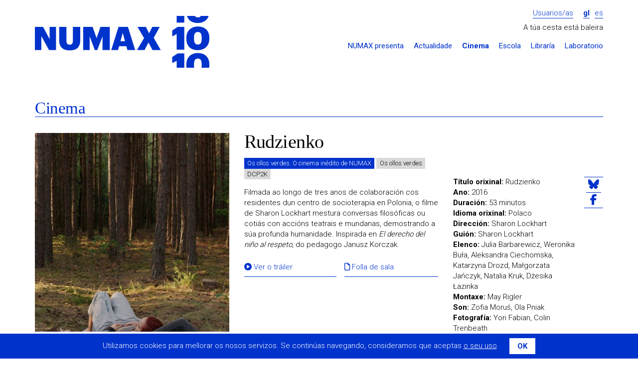

--- FILE ---
content_type: text/html; charset=UTF-8
request_url: https://numax.org/cinema/ficha/rudzienko
body_size: 5325
content:
<!DOCTYPE html>
<!--[if IE 9]><html class="lt-ie10 no-js" lang="gl"><![endif]-->
<html class="no-js" lang="gl">
<head>
            <meta charset="utf-8"/>
        <meta name="viewport" content="width=device-width, initial-scale=1.0"/>
        <title>Rudzienko - Cinema - NUMAX</title>

        <meta property="site_name" content="NUMAX" />        <meta property="url" content="https://numax.org/cinema/ficha/rudzienko" />        <meta property="locale" content="gl_ES" />
        <meta name="title" content="Rudzienko - Cinema - NUMAX" /><meta property="og:title" content="Rudzienko - Cinema - NUMAX" />        <meta name="description" content="O Cinema NUMAX liga a tradición dos cinemas de Arte e Ensaio coas estreas máis recentes e os novos cinemas de Pescuda" /><meta property="og:description" content="O Cinema NUMAX liga a tradición dos cinemas de Arte e Ensaio coas estreas máis recentes e os novos cinemas de Pescuda" />        <meta name="image" content="https://numax.org/storage/resources/films/poster/b0f94c89-rudzienko_still.jpg" /><meta property="og:image" content="https://numax.org/storage/resources/films/poster/b0f94c89-rudzienko_still.jpg" /><link rel="image_src" href="https://numax.org/storage/resources/films/poster/b0f94c89-rudzienko_still.jpg" />
        <meta name="image" content="https://numax.org/assets/web/img/logo-default.png" /><meta property="og:image" content="https://numax.org/assets/web/img/logo-default.png" /><link rel="image_src" href="https://numax.org/assets/web/img/logo-default.png" />
        <meta http-equiv="X-UA-Compatible" content="IE=Edge"/>

        <link rel="apple-touch-icon" sizes="76x76" href="https://numax.org/apple-touch-icon.png">
        <link rel="icon" type="image/png" sizes="32x32" href="https://numax.org/favicon-32x32.png">
        <link rel="icon" type="image/png" sizes="16x16" href="https://numax.org/favicon-16x16.png">
        <link rel="manifest" href="https://numax.org/site.webmanifest">
        <link rel="mask-icon" href="https://numax.org/safari-pinned-tab.svg" color="#ffffff">
        <meta name="msapplication-TileColor" content="#ffffff">
        <meta name="theme-color" content="#ffffff">

        <script type="text/javascript">
            var require = {
                baseUrl: 'https://numax.org/assets/web/js'
            };

            var htmlClasses = document.querySelector('html').classList;

            htmlClasses.remove('no-js');
            htmlClasses.add('js');
        </script>
        <link rel="stylesheet" href="/assets/web/css/style.css?id=81de0f0cf29d1f153de2"/>
        <link href="https://fonts.googleapis.com/css?family=Roboto:400,700,300" rel="stylesheet" type="text/css">

        <!-- Google tag (gtag.js) -->
        <script async src="https://www.googletagmanager.com/gtag/js?id=G-65N7CJMKV4"></script>
        <script>
                window.dataLayer = window.dataLayer || [];
                function gtag(){dataLayer.push(arguments);}
                gtag('js', new Date());

                gtag('config', 'G-65N7CJMKV4');
        </script>
    </head>
<body class="    pg-films-detail
">
    <div class="wrapper">
                    <div class="container">
    <div class="header-main">
        <div class="row">
            <div class="col-md-4">
                <h1 class="logo image">
                    <a href="https://numax.org">NUMAX</a>
                </h1>

                <span class="btn-menu-xs" data-action="slideToggle|toggleClass:is-hidden" data-target="#menu">
                    <i class="fa-solid fa-bars"></i>
                </span>

                <div id="menu" class="is-hidden responsive-menu">
                    <ul class="header-menu-sections-xs main-menu">
                        <li >
                            <a href="https://numax.org/presenta">NUMAX presenta</a>
                        </li>
                        <li >
                            <a href="https://numax.org/novas">Actualidade</a>
                        </li>
                        <li class="active">
                            <a href="https://numax.org/cinema">Cinema</a>
                        </li>
                        <li >
                            <a href="https://numax.org/na-escola">Escola</a>
                        </li>
                        <li >
                            <a href="https://numax.org/libraria">Libraría</a>
                        </li>
                        <li>
                            <a href="https://laboratorio.numax.org">Laboratorio</a>
                        </li>
                    </ul>
                </div>
            </div>

            <div class="col-md-8">
                <div class="login-lang">
                                            <a class="btn-login" href="https://numax.org/entrar">Usuarios/as</a>
                    
                    <ul class="header-menu-lang">
        <li  class="active" >
        <a href="?locale=gl">gl</a>
    </li>
        <li >
        <a href="?locale=es">es</a>
    </li>
    </ul>                </div>

                                    <div class="row">
                        <div class="col-md-12">
                            <div class="header-cart" data-refresh="https://numax.org/carro/paso1">
    <span>
                    A túa cesta está baleira
            </span>

    </div>                        </div>
                    </div>
                
                <ul class="header-menu-sections main-menu">
                    <li ><a
                                href="https://numax.org/presenta">NUMAX presenta</a></li>
                    <li ><a
                                href="https://numax.org/novas">Actualidade</a></li>
                    <li class="active"><a
                                href="https://numax.org/cinema">Cinema</a></li>
                    <li ><a
                                href="https://numax.org/na-escola">Escola</a></li>
                    <li ><a
                                href="https://numax.org/libraria">Libraría</a></li>
                    <li><a href="https://laboratorio.numax.org">Laboratorio</a></li>
                </ul>
            </div>
        </div>
    </div>
    </div>
        
            <div class="container">
        <header class="at-page-header at-page-header-secondary">
            <h1 class="title-page"><a class="is-backlink" href="https://numax.org/cinema">Cinema</a>
            </h1>
        </header>
        <article class="ml-product-detail ml-product-detail-film" role="main">
            <div class="detail-wrapper">
                <header class="product-header">
                    <img class="product-image img-responsive" src="https://numax.org/storage/cache/images/9aa/1721733489-460_b0f94c89-rudzienko_still.jpg">

                    <h1 class="product-title">Rudzienko</h1>

                    <ul class="product-details-list">
                        <li class="search"> Os ollos verdes</li>
                                                    <li>DCP2K</li>
                                                                                                    <li>VOSI</li>
                                            </ul>

                                    </header>

                <div class="product-content">
                    <div class="aux-wrapper">
                        <h1 class="product-title">Rudzienko</h1>

                        <ul class="product-details-list">
                                                                                                <li class="product-festival-tag">
                                        <a href="https://numax.org/cinema/festival/os-ollos-verdes">Os ollos verdes. O cinema inédito de NUMAX</a>
                                    </li>
                                                                                        <li class="search"> Os ollos verdes</li>
                                                            <li>DCP2K</li>
                                                                                </ul>
                    </div>

                    <div class="text product-synopsis">
                        <p>Filmada ao longo de tres anos de colaboraci&oacute;n cos residentes dun centro de socioterapia en Polonia, o filme de Sharon Lockhart mestura conversas filos&oacute;ficas ou coti&aacute;s con acci&oacute;ns teatrais e mundanas, demostrando a s&uacute;a profunda humanidade. Inspirada en <em>El derecho del ni&ntilde;o al respeto</em>, do pedagogo Janusz Korczak.</p>

                    </div>

                    
                    <ul class="product-actions-list">
                                                    <li>
                                <a class="btn-link video-modal" href="https://www.youtube.com/watch?v=LdHPcqKAVcw">
                                    <i class="fa-solid fa-circle-play"></i> Ver o tráiler
                                </a>
                            </li>
                                                                            <li>
                                <a class="btn-link" href="https://numax.org/storage/resources/films/attachment/b3cd3857-360-rudzienko-ollos-verdes-web.pdf">
                                    <i class="fa-regular fa-file"></i> Folla de sala
                                </a>
                            </li>
                                                                    </ul>
                </div>
                <div class="product-extra">
                    <ul class="product-data">
                                                    <li><strong>Título orixinal:</strong> Rudzienko</li>
                                                                            <li><strong>Ano:</strong> 2016</li>
                                                                            <li><strong>Duración:</strong> 53 minutos
                            </li>
                                                                                                            <li><strong>Idioma orixinal:</strong> Polaco
                                </li>
                                                    
                                                    <li><strong>Dirección:</strong> Sharon Lockhart</li>
                                                                            <li><strong>Guión:</strong> Sharon Lockhart</li>
                                                                            <li><strong>Elenco:</strong> Julia Barbarewicz, Weronika Buła, Aleksandra Ciechomska, Katarzyna Drozd, Małgorzata Jańczyk, Natalia Kruk, Dżesika Łazinka</li>
                                                                                                    <li><strong>Montaxe:</strong> May Rigler</li>
                                                                                                                            <li><strong>Son:</strong> Zofia Moruś, Ola Pniak</li>
                                                                                                    <li><strong>Fotografía:</strong> Yori Fabian, Colin Trenbeath</li>
                                                                            <li><strong>Produtora:</strong> Wojtek Markowski, Ola Knychalska, Sharon Lockhart (Polonia)</li>
                                                                    </ul>

                                            <div class="product-awards">
                            Berlinale 2017 (Forum Expanded), Filmadrid (Mención especial Vanguardias)
                        </div>
                                    </div>

                <ul class="at-social-list">
    <li>
        <a href="https://bsky.app/intent/compose?text=Rudzienko+-+Cinema+-+NUMAX+%40numaxcoop++https%3A%2F%2Fnumax.org%2Fcinema%2Fficha%2Frudzienko"
           target="_blank">
            <i class="fa-brands fa-bluesky"></i>
        </a>
    </li>
    <li>
        <a href="https://www.facebook.com/sharer/sharer.php?u=https://numax.org/cinema/ficha/rudzienko" target="_blank">
            <i class="fa-brands fa-facebook-f"></i>
        </a>
    </li>
</ul>
            </div>

                            <div class="at-product-gallery">
                                            <div>
                            <img class="img-responsive" src="https://numax.org/storage/cache/images/bc2/1721733558-600x424_930e00bd-rud-1.jpg" alt=""/>
                        </div>
                                    </div>
                    </article>

            </div>
    </div>

            <div class="wrapper wrapper-footer">
    <div class="container">
        <footer class="footer-main">
    <div class="row">
        <div class="col-md-8 col-md-push-4">
            <div class="row">
                <div class="col-md-3">
                    <section class="menu-footer">
                        <h1>
                            <a class="submenu-toggle" href="#footer-presenta"
                               data-action="(parent-next)toggleClass:is-folded">
                                NUMAX presenta...
                                <span class="visually-hidden">Despregar / repregar</span>
                                <i class="fa-solid fa-chevron-down"></i>
                            </a>
                        </h1>

                        <ul class="menu-footer-list is-folded" id="footer-presenta">
                            <li><a href="https://numax.org/presenta">Programación</a></li>
                            <li><a href="https://numax.org/novas">Actualidade</a></li>
                            <li><a href="https://blog.numax.org">Blog</a></li>
                            <li>
                                <a href="http://numax.us9.list-manage1.com/subscribe?u=447e0911e5a4377967f657944&amp;id=2b910c2212">Boletín de novidades</a>
                            </li>
                        </ul>
                    </section>
                </div>

                <div class="col-md-3">
                    <section class="menu-footer">
                        <h1>
                            <a class="submenu-toggle" href="#footer-seccions"
                               data-action="(parent-next)toggleClass:is-folded">
                                Seccións
                                <span class="visually-hidden">Despregar / repregar</span>
                                <i class="fa-solid fa-chevron-down"></i>
                            </a>
                        </h1>

                        <ul class="menu-footer-list is-folded" id="footer-seccions">
                            <li><a href="https://numax.org/cinema">Cinema</a></li>
                            <li><a href="https://numax.org/na-escola">NUMAX na Escola</a></li>
                            <li><a href="https://numax.org/libraria">Libraría</a></li>
                            <li><a href="https://laboratorio.numax.org">Laboratorio</a></li>
                        </ul>
                    </section>
                </div>

                <div class="col-md-3">
                    <section class="menu-footer">
                        <h1>
                            <a class="submenu-toggle" href="#footer-cooperativa"
                               data-action="(parent-next)toggleClass:is-folded">A cooperativa
                                <span class="visually-hidden">Despregar / repregar</span>
                                <i class="fa-solid fa-chevron-down"></i>
                            </a>
                        </h1>

                        <ul class="menu-footer-list is-folded" id="footer-cooperativa">
                            <li><a href="https://numax.org/info/que-e-numax">Que é NUMAX</a></li>
                            <li><a href="https://numax.org/info/a-sala">A sala</a></li>
                            <li><a href="https://numax.org/info/a-libraria">A libraría</a></li>
                            <li><a href="https://numax.org/info/quen-somos">Quen somos</a></li>
                            <li>
                                <a href="https://numax.org/info/transparencia">Transparencia</a>
                            </li>
                            <li>
                                <a href="https://numax.org/info/informacion-xeral">Información xeral</a>
                            </li>
                            <li>
                                <a href="https://numax.org/info/apoios-e-financiamento">Apoios e financiamento</a>
                            </li>
                            <li><a href="https://numax.org/info/colofon">Colofón</a></li>
                        </ul>
                    </section>
                </div>

                <div class="col-md-3">
                    <section class="menu-footer">
                        <h1>
                            <a class="submenu-toggle" href="#footer-cooperativa"
                               data-action="(parent-next)toggleClass:is-folded">Aviso legal
                                <span class="visually-hidden">Despregar / repregar</span>
                                <i class="fa-solid fa-chevron-down"></i>
                            </a>
                        </h1>

                        <ul class="menu-footer-list is-folded" id="footer-cooperativa">
                            <li><a href="https://numax.org/legal/legal">Condicións de uso</a>
                            </li>
                            <li>
                                <a href="https://numax.org/legal/privacidade">Política de privacidade</a>
                            </li>
                            <li>
                                <a href="https://numax.org/legal/politica-cookies">Política de cookies</a>
                            </li>
                        </ul>
                    </section>
                </div>
            </div>
        </div>

        <div class="col-md-4 col-md-pull-8">
            <div class="address">
                <span><i class="fa-solid fa-location-dot"></i> <strong>NUMAX, S. Coop. Galega</strong></span>
                <span>Concepción Arenal, 9 - Baixo</span>
                <span>15702 Santiago de Compostela</span>
                <span><a href="/cdn-cgi/l/email-protection" class="__cf_email__" data-cfemail="4821262e2708263d25293066273a2f">[email&#160;protected]</a>  | 981 560 250</span>
            </div>

            <ul class="list-social">
                <li>
                    <a href="https://vimeo.com/numax" target="_blank">
                        <i class="fa-brands fa-vimeo-square fa-2x"></i>
                        <span class="visually-hidden">O noso perfil en Vimeo</span>
                    </a>
                </li>
                <li>
                    <a href="https://bsky.app/profile/numax.org" target="_blank">
                        <i class="fa-brands fa-square-bluesky fa-2x"></i>
                        <span class="visually-hidden">O noso perfil en Bluesky</span>
                    </a>
                </li>
                <li>
                    <a href="https://www.instagram.com/numaxcoop/" target="_blank">
                        <i class="fa-brands fa-square-instagram fa-2x"></i>
                        <span class="visually-hidden">O noso perfil en Instagram</span>
                    </a>
                </li>
                <li>
                    <a href="https://www.facebook.com/numaxcoop" target="_blank">
                        <i class="fa-brands fa-square-facebook fa-2x"></i>
                        <span class="visually-hidden">O noso perfil en Facebook</span>
                    </a>
                </li>
            </ul>
        </div>
    </div>
</footer>
    </div>


    <div class="footer-bottom">
        <div class="container">
            <section class="section-logos">
                <div class="row">
                    <div class="col-md-6">
                        <h1 class="starred">Proxecto cofinanciado</h1>
                        <ul>
                            <li>
                                <img class="img-responsive" src="https://numax.org/assets/web/img/logo-igape.png"
                                     alt="IGAPE">
                            </li>

                            <li>
                                <img class="img-responsive"
                                     src="https://numax.org/assets/web/img/logo-conselleria-economia-industria.png"
                                     alt="Xunta de Galicia - Consellería de Economía e Industria">
                            </li>

                            <li>
                                <img class="img-responsive" src="https://numax.org/assets/web/img/logo-ue.png"
                                     alt="Unión Europea - Fondo Europeo de Desenvolvemento Rexional">
                            </li>
                        </ul>
                    </div>
                    <div class="col-md-6 col-lg-4">
                        <h1>Formamos parte de</h1>
                        <ul>
                            <li>
                                <img class="img-responsive autosize-logo"
                                     src="https://numax.org/assets/web/img/logo-europa-cinemas.png" alt="Europa Cinemas"
                                     style="height: 52px">
                            </li>
                            <li>
                                <img class="img-responsive autosize-logo"
                                     src="https://numax.org/assets/web/img/logo-promio.png" alt="Promio"
                                     style="height: 52px">
                            </li>
                        </ul>
                    </div>
                    <div class="col-lg-2">
                        <h1>Co financiamento de</h1>
                        <ul>
                            <li>
                                <img class="img-responsive autosize-logo"
                                     src="https://numax.org/assets/web/img/logo-icaa.png" alt="ICAA" style="height: 48px">
                            </li>
                        </ul>
                    </div>
                </div>

                <h1>Co financiamento de</h1>
                <ul>
                    <li>
                        <img class="img-responsive autosize-logo"
                             src="https://numax.org/assets/web/img/logo-xunta-galicia.png" alt="Xunta de Galicia"
                             style="height: 43px">
                    </li>
                    <li>
                        <img class="img-responsive autosize-logo" src="https://numax.org/assets/web/img/logo-nextg.png"
                             alt="NextGenerationEU" style="height: 43px">
                    </li>
                    <li>
                        <img class="img-responsive autosize-logo" src="https://numax.org/assets/web/img/logo-prte.png"
                             alt="Plan de Recuperación, Transformación y Resiliencia" style="height: 43px">
                    </li>
                    <li>
                        <img class="img-responsive autosize-logo"
                             src="https://numax.org/assets/web/img/logo-ministerio-cultura.png"
                             alt="Ministerio de Cultura y Deporte" style="height: 43px">
                    </li>
                    <li>
                        <img class="img-responsive autosize-logo" src="https://numax.org/assets/web/img/logo-xacobeo.png"
                             alt="Xacobeo 21-22" style="height: 30px">
                    </li>
                </ul>

                <ul>
                    <li>
                        <h1 class="starred">Cun empréstito de</h1>
                        <img class="img-responsive" src="https://numax.org/assets/web/img/logo-coop57.png" alt="Coop57">
                    </li>

                    <li>
                        <h1 class="starred">Co apoio da</h1>
                        <img class="img-responsive" src="https://numax.org/assets/web/img/dep-coruna-pel.png"
                             alt="Deputación da Coruña - PEL">
                    </li>
                    <li class="logo-bono-cultural">
                        <img class="img-responsive" src="https://numax.org/assets/web/img/bono-cultural.png"
                             alt="Bono Cultural">
                    </li>
                </ul>
            </section>
        </div>
    </div>
</div>

<div class="cookies-message is-hidden ui-cookies">
    <p>Utilizamos cookies para mellorar os nosos servizos. Se continúas navegando, consideramos que aceptas <a href="https://numax.org/info/politica-cookies"> o seu uso</a>.
        <button type="button" class="btn close-button">OK</button>
    </p>
</div>
    
    <script data-cfasync="false" src="/cdn-cgi/scripts/5c5dd728/cloudflare-static/email-decode.min.js"></script><script src="/assets/web/js/manifest.js?id=bd0b484a1fd72735a063"></script>
    <script src="/assets/web/js/vendor.js?id=e8358b04630940d8b667"></script>
        <script src="/assets/web/js/films-detail.js?id=b00ed6ccfbc4c748708d"></script>
<script defer src="https://static.cloudflareinsights.com/beacon.min.js/vcd15cbe7772f49c399c6a5babf22c1241717689176015" integrity="sha512-ZpsOmlRQV6y907TI0dKBHq9Md29nnaEIPlkf84rnaERnq6zvWvPUqr2ft8M1aS28oN72PdrCzSjY4U6VaAw1EQ==" data-cf-beacon='{"version":"2024.11.0","token":"9d9faf4e8ad249debdb1e840fb05f8c7","r":1,"server_timing":{"name":{"cfCacheStatus":true,"cfEdge":true,"cfExtPri":true,"cfL4":true,"cfOrigin":true,"cfSpeedBrain":true},"location_startswith":null}}' crossorigin="anonymous"></script>
</body>
</html>


--- FILE ---
content_type: application/javascript
request_url: https://numax.org/assets/web/js/vendor.js?id=e8358b04630940d8b667
body_size: 53987
content:
/*! For license information please see vendor.js.LICENSE.txt */
(self.webpackChunk=self.webpackChunk||[]).push([[812],{271:function(e,t){!function(e){"use strict";function t(e){return e&&"[object Object]"===toString.call(e)}function i(e){return!!(""===e||e&&e.charCodeAt&&e.substr)}function n(e){return Array.isArray?Array.isArray(e):"[object Array]"===toString.call(e)}function o(e,t){var i=void 0;for(i in e=e||{},t=t||{})t.hasOwnProperty(i)&&(void 0!==e[i]&&null!==e[i]||(e[i]=t[i]));return e}function r(e,t,i){var n=[],o=void 0,r=void 0;if(!e)return n;if(Array.prototype.map&&e.map===Array.prototype.map)return e.map(t,i);for(o=0,r=e.length;o<r;o++)n[o]=t.call(i,e[o],o,e);return n}var s={currency:{symbol:"$",format:"%s%v",decimal:".",thousand:",",precision:2,grouping:3},number:{precision:0,grouping:3,thousand:",",decimal:"."}};function a(e,t){return e=Math.round(Math.abs(e)),isNaN(e)?t:e}function l(e){var t=s.currency.format;return"function"==typeof e&&(e=e()),i(e)&&e.match("%v")?{pos:e,neg:e.replace("-","").replace("%v","-%v"),zero:e}:e&&e.pos&&e.pos.match("%v")?e:i(t)?s.currency.format={pos:t,neg:t.replace("%v","-%v"),zero:t}:t}function c(e,t){if(n(e))return r(e,(function(e){return c(e,t)}));if("number"==typeof(e=e||0))return e;t=t||s.number.decimal;var i=new RegExp("[^0-9-"+t+"Ee]",["g"]),o=parseFloat((""+e).replace(/\((.+)\)/,"-$1").replace(i,"").replace(t,"."));return isNaN(o)?0:o}function u(e,t){t=a(t,s.number.precision);var i=Math.pow(10,t);return(Math.round(c(e)*i)/i).toFixed(t)}function d(e,i,l,p){if(n(e))return r(e,(function(e){return d(e,i,l,p)}));e=c(e);var f=o(t(i)?i:{precision:i,thousand:l,decimal:p},s.number),h=a(f.precision),g=e<0?"-":"",m=parseInt(u(Math.abs(e||0),h),10)+"",v=m.length>3?m.length%3:0;return g+(v?m.substr(0,v)+f.thousand:"")+m.substr(v).replace(/(\d{3})(?=\d)/g,"$1"+f.thousand)+(h?f.decimal+u(Math.abs(e),h).split(".")[1]:"")}function p(e,i,u,f,h,g){if(n(e))return r(e,(function(e){return p(e,i,u,f,h,g)}));e=c(e);var m=o(t(i)?i:{symbol:i,precision:u,thousand:f,decimal:h,format:g},s.currency),v=l(m.format);return(e>0?v.pos:e<0?v.neg:v.zero).replace("%s",m.symbol).replace("%v",d(Math.abs(e),a(m.precision),m.thousand,m.decimal))}function f(e,u,p,h,g,m){if(!e)return[];var v=o(t(u)?u:{symbol:u,precision:p,thousand:h,decimal:g,format:m},s.currency),y=l(v.format),w=y.pos.indexOf("%s")<y.pos.indexOf("%v"),b=0,x=r(e,(function(e){if(n(e))return f(e,v);var t=((e=c(e))>0?y.pos:e<0?y.neg:y.zero).replace("%s",v.symbol).replace("%v",d(Math.abs(e),a(v.precision),v.thousand,v.decimal));return t.length>b&&(b=t.length),t}));return r(x,(function(e){return i(e)&&e.length<b?w?e.replace(v.symbol,v.symbol+new Array(b-e.length+1).join(" ")):new Array(b-e.length+1).join(" ")+e:e}))}e.settings=s,e.unformat=c,e.toFixed=u,e.formatMoney=p,e.formatNumber=d,e.formatColumn=f}(t)},647:(e,t,i)=>{var n,o,r;o=[i(755)],n=function(e){var t="delegato",i={includeJquery:!1};function n(t,n){this.element=t,this.settings=e.extend({},i,n),this.pattern=/(?:\(([^\)]+)\))?([^:|]+):?([^|]+)?/,this.actions={},this.init()}n.prototype={init:function(){var t=this.actions,i=this.pattern,n=this.settings.includeJquery,o=function(t){var i;try{i=e(t)}catch(e){return!1}return i},r=function(e,t){var i,n=t.match(/^([^@]+)(?:@(.*))?$/),r=n[1],s=n[2];if(!r)throw new Error("Invalid selector");switch(r){case"this":i=e;break;case"parent":i=e.parent();break;case"next":i=e.next();break;case"prev":i=e.prev();break;case"parent-next":i=e.parent().next();break;case"parent-prev":i=e.parent().prev();break;default:i=o(r)}if(!i)throw new Error("Invalid selector");return s?i.find(s):i};e(this.element).on("click","[data-action]",(function(o){var s=e(this),a=s.data("action"),l=s.data("target")||s.attr("href");a.split("|").forEach((function(a){var c=a.match(i);if(c){var u=c[1]?c[1]:l,d=c[2],p=c[3]?c[3].split(","):[],f=r(s,u);if(e.isFunction(t[d]))p.unshift(o),t[d].apply(f,p);else{if(!n||!e.isFunction(f[d]))throw new Error("Malformed action");f[d].apply(f,p)}}})),o.stopPropagation(),o.preventDefault()}))},register:function(e,t){this.actions[e]=t},unregister:function(e){this.actions[e]&&delete this.actions[e]}},e.fn[t]=function(i){if(void 0===i||"object"==typeof i)return this.each((function(){e.data(this,"plugin_"+t)||e.data(this,"plugin_"+t,new n(this,i))}));if("string"==typeof i&&"_"!==i[0]&&"init"!==i){var o,r=arguments;return this.each((function(){var s=e.data(this,"plugin_"+t);s instanceof n&&"function"==typeof s[i]&&(o=s[i].apply(s,Array.prototype.slice.call(r,1))),"destroy"===i&&e.data(this,"plugin_"+t,null)})),void 0!==o?o:this}}},void 0===(r="function"==typeof n?n.apply(t,o):n)||(e.exports=r)},755:function(e,t){var i,n,o;n="undefined"!=typeof window?window:this,o=function(n,o){var r=[],s=r.slice,a=r.concat,l=r.push,c=r.indexOf,u={},d=u.toString,p=u.hasOwnProperty,f={},h=n.document,g="2.1.1",m=function(e,t){return new m.fn.init(e,t)},v=/^[\s\uFEFF\xA0]+|[\s\uFEFF\xA0]+$/g,y=/^-ms-/,w=/-([\da-z])/gi,b=function(e,t){return t.toUpperCase()};function x(e){var t=e.length,i=m.type(e);return"function"!==i&&!m.isWindow(e)&&(!(1!==e.nodeType||!t)||"array"===i||0===t||"number"==typeof t&&t>0&&t-1 in e)}m.fn=m.prototype={jquery:g,constructor:m,selector:"",length:0,toArray:function(){return s.call(this)},get:function(e){return null!=e?e<0?this[e+this.length]:this[e]:s.call(this)},pushStack:function(e){var t=m.merge(this.constructor(),e);return t.prevObject=this,t.context=this.context,t},each:function(e,t){return m.each(this,e,t)},map:function(e){return this.pushStack(m.map(this,(function(t,i){return e.call(t,i,t)})))},slice:function(){return this.pushStack(s.apply(this,arguments))},first:function(){return this.eq(0)},last:function(){return this.eq(-1)},eq:function(e){var t=this.length,i=+e+(e<0?t:0);return this.pushStack(i>=0&&i<t?[this[i]]:[])},end:function(){return this.prevObject||this.constructor(null)},push:l,sort:r.sort,splice:r.splice},m.extend=m.fn.extend=function(){var e,t,i,n,o,r,s=arguments[0]||{},a=1,l=arguments.length,c=!1;for("boolean"==typeof s&&(c=s,s=arguments[a]||{},a++),"object"==typeof s||m.isFunction(s)||(s={}),a===l&&(s=this,a--);a<l;a++)if(null!=(e=arguments[a]))for(t in e)i=s[t],s!==(n=e[t])&&(c&&n&&(m.isPlainObject(n)||(o=m.isArray(n)))?(o?(o=!1,r=i&&m.isArray(i)?i:[]):r=i&&m.isPlainObject(i)?i:{},s[t]=m.extend(c,r,n)):void 0!==n&&(s[t]=n));return s},m.extend({expando:"jQuery"+(g+Math.random()).replace(/\D/g,""),isReady:!0,error:function(e){throw new Error(e)},noop:function(){},isFunction:function(e){return"function"===m.type(e)},isArray:Array.isArray,isWindow:function(e){return null!=e&&e===e.window},isNumeric:function(e){return!m.isArray(e)&&e-parseFloat(e)>=0},isPlainObject:function(e){return!("object"!==m.type(e)||e.nodeType||m.isWindow(e)||e.constructor&&!p.call(e.constructor.prototype,"isPrototypeOf"))},isEmptyObject:function(e){var t;for(t in e)return!1;return!0},type:function(e){return null==e?e+"":"object"==typeof e||"function"==typeof e?u[d.call(e)]||"object":typeof e},globalEval:function(e){var t,i=eval;(e=m.trim(e))&&(1===e.indexOf("use strict")?((t=h.createElement("script")).text=e,h.head.appendChild(t).parentNode.removeChild(t)):i(e))},camelCase:function(e){return e.replace(y,"ms-").replace(w,b)},nodeName:function(e,t){return e.nodeName&&e.nodeName.toLowerCase()===t.toLowerCase()},each:function(e,t,i){var n=0,o=e.length,r=x(e);if(i){if(r)for(;n<o&&!1!==t.apply(e[n],i);n++);else for(n in e)if(!1===t.apply(e[n],i))break}else if(r)for(;n<o&&!1!==t.call(e[n],n,e[n]);n++);else for(n in e)if(!1===t.call(e[n],n,e[n]))break;return e},trim:function(e){return null==e?"":(e+"").replace(v,"")},makeArray:function(e,t){var i=t||[];return null!=e&&(x(Object(e))?m.merge(i,"string"==typeof e?[e]:e):l.call(i,e)),i},inArray:function(e,t,i){return null==t?-1:c.call(t,e,i)},merge:function(e,t){for(var i=+t.length,n=0,o=e.length;n<i;n++)e[o++]=t[n];return e.length=o,e},grep:function(e,t,i){for(var n=[],o=0,r=e.length,s=!i;o<r;o++)!t(e[o],o)!==s&&n.push(e[o]);return n},map:function(e,t,i){var n,o=0,r=e.length,s=[];if(x(e))for(;o<r;o++)null!=(n=t(e[o],o,i))&&s.push(n);else for(o in e)null!=(n=t(e[o],o,i))&&s.push(n);return a.apply([],s)},guid:1,proxy:function(e,t){var i,n,o;if("string"==typeof t&&(i=e[t],t=e,e=i),m.isFunction(e))return n=s.call(arguments,2),o=function(){return e.apply(t||this,n.concat(s.call(arguments)))},o.guid=e.guid=e.guid||m.guid++,o},now:Date.now,support:f}),m.each("Boolean Number String Function Array Date RegExp Object Error".split(" "),(function(e,t){u["[object "+t+"]"]=t.toLowerCase()}));var C=function(e){var t,i,n,o,r,s,a,l,c,u,d,p,f,h,g,m,v,y,w,b="sizzle"+-new Date,x=e.document,C=0,T=0,S=re(),k=re(),E=re(),A=function(e,t){return e===t&&(d=!0),0},$="undefined",j=1<<31,H={}.hasOwnProperty,O=[],N=O.pop,I=O.push,M=O.push,P=O.slice,R=O.indexOf||function(e){for(var t=0,i=this.length;t<i;t++)if(this[t]===e)return t;return-1},L="checked|selected|async|autofocus|autoplay|controls|defer|disabled|hidden|ismap|loop|multiple|open|readonly|required|scoped",D="[\\x20\\t\\r\\n\\f]",F="(?:\\\\.|[\\w-]|[^\\x00-\\xa0])+",z=F.replace("w","w#"),q="\\[[\\x20\\t\\r\\n\\f]*("+F+")(?:"+D+"*([*^$|!~]?=)"+D+"*(?:'((?:\\\\.|[^\\\\'])*)'|\"((?:\\\\.|[^\\\\\"])*)\"|("+z+"))|)"+D+"*\\]",W=":("+F+")(?:\\((('((?:\\\\.|[^\\\\'])*)'|\"((?:\\\\.|[^\\\\\"])*)\")|((?:\\\\.|[^\\\\()[\\]]|"+q+")*)|.*)\\)|)",B=new RegExp("^[\\x20\\t\\r\\n\\f]+|((?:^|[^\\\\])(?:\\\\.)*)[\\x20\\t\\r\\n\\f]+$","g"),_=new RegExp("^[\\x20\\t\\r\\n\\f]*,[\\x20\\t\\r\\n\\f]*"),X=new RegExp("^[\\x20\\t\\r\\n\\f]*([>+~]|[\\x20\\t\\r\\n\\f])[\\x20\\t\\r\\n\\f]*"),U=new RegExp("=[\\x20\\t\\r\\n\\f]*([^\\]'\"]*?)[\\x20\\t\\r\\n\\f]*\\]","g"),Y=new RegExp(W),G=new RegExp("^"+z+"$"),V={ID:new RegExp("^#("+F+")"),CLASS:new RegExp("^\\.("+F+")"),TAG:new RegExp("^("+F.replace("w","w*")+")"),ATTR:new RegExp("^"+q),PSEUDO:new RegExp("^"+W),CHILD:new RegExp("^:(only|first|last|nth|nth-last)-(child|of-type)(?:\\([\\x20\\t\\r\\n\\f]*(even|odd|(([+-]|)(\\d*)n|)[\\x20\\t\\r\\n\\f]*(?:([+-]|)[\\x20\\t\\r\\n\\f]*(\\d+)|))[\\x20\\t\\r\\n\\f]*\\)|)","i"),bool:new RegExp("^(?:"+L+")$","i"),needsContext:new RegExp("^[\\x20\\t\\r\\n\\f]*[>+~]|:(even|odd|eq|gt|lt|nth|first|last)(?:\\([\\x20\\t\\r\\n\\f]*((?:-\\d)?\\d*)[\\x20\\t\\r\\n\\f]*\\)|)(?=[^-]|$)","i")},Q=/^(?:input|select|textarea|button)$/i,K=/^h\d$/i,Z=/^[^{]+\{\s*\[native \w/,J=/^(?:#([\w-]+)|(\w+)|\.([\w-]+))$/,ee=/[+~]/,te=/'|\\/g,ie=new RegExp("\\\\([\\da-f]{1,6}[\\x20\\t\\r\\n\\f]?|([\\x20\\t\\r\\n\\f])|.)","ig"),ne=function(e,t,i){var n="0x"+t-65536;return n!=n||i?t:n<0?String.fromCharCode(n+65536):String.fromCharCode(n>>10|55296,1023&n|56320)};try{M.apply(O=P.call(x.childNodes),x.childNodes),O[x.childNodes.length].nodeType}catch(e){M={apply:O.length?function(e,t){I.apply(e,P.call(t))}:function(e,t){for(var i=e.length,n=0;e[i++]=t[n++];);e.length=i-1}}}function oe(e,t,n,o){var r,a,c,u,d,h,v,y,C,T;if((t?t.ownerDocument||t:x)!==f&&p(t),n=n||[],!e||"string"!=typeof e)return n;if(1!==(u=(t=t||f).nodeType)&&9!==u)return[];if(g&&!o){if(r=J.exec(e))if(c=r[1]){if(9===u){if(!(a=t.getElementById(c))||!a.parentNode)return n;if(a.id===c)return n.push(a),n}else if(t.ownerDocument&&(a=t.ownerDocument.getElementById(c))&&w(t,a)&&a.id===c)return n.push(a),n}else{if(r[2])return M.apply(n,t.getElementsByTagName(e)),n;if((c=r[3])&&i.getElementsByClassName&&t.getElementsByClassName)return M.apply(n,t.getElementsByClassName(c)),n}if(i.qsa&&(!m||!m.test(e))){if(y=v=b,C=t,T=9===u&&e,1===u&&"object"!==t.nodeName.toLowerCase()){for(h=s(e),(v=t.getAttribute("id"))?y=v.replace(te,"\\$&"):t.setAttribute("id",y),y="[id='"+y+"'] ",d=h.length;d--;)h[d]=y+ge(h[d]);C=ee.test(e)&&fe(t.parentNode)||t,T=h.join(",")}if(T)try{return M.apply(n,C.querySelectorAll(T)),n}catch(e){}finally{v||t.removeAttribute("id")}}}return l(e.replace(B,"$1"),t,n,o)}function re(){var e=[];return function t(i,o){return e.push(i+" ")>n.cacheLength&&delete t[e.shift()],t[i+" "]=o}}function se(e){return e[b]=!0,e}function ae(e){var t=f.createElement("div");try{return!!e(t)}catch(e){return!1}finally{t.parentNode&&t.parentNode.removeChild(t),t=null}}function le(e,t){for(var i=e.split("|"),o=e.length;o--;)n.attrHandle[i[o]]=t}function ce(e,t){var i=t&&e,n=i&&1===e.nodeType&&1===t.nodeType&&(~t.sourceIndex||j)-(~e.sourceIndex||j);if(n)return n;if(i)for(;i=i.nextSibling;)if(i===t)return-1;return e?1:-1}function ue(e){return function(t){return"input"===t.nodeName.toLowerCase()&&t.type===e}}function de(e){return function(t){var i=t.nodeName.toLowerCase();return("input"===i||"button"===i)&&t.type===e}}function pe(e){return se((function(t){return t=+t,se((function(i,n){for(var o,r=e([],i.length,t),s=r.length;s--;)i[o=r[s]]&&(i[o]=!(n[o]=i[o]))}))}))}function fe(e){return e&&typeof e.getElementsByTagName!==$&&e}for(t in i=oe.support={},r=oe.isXML=function(e){var t=e&&(e.ownerDocument||e).documentElement;return!!t&&"HTML"!==t.nodeName},p=oe.setDocument=function(e){var t,o=e?e.ownerDocument||e:x,s=o.defaultView;return o!==f&&9===o.nodeType&&o.documentElement?(f=o,h=o.documentElement,g=!r(o),s&&s!==s.top&&(s.addEventListener?s.addEventListener("unload",(function(){p()}),!1):s.attachEvent&&s.attachEvent("onunload",(function(){p()}))),i.attributes=ae((function(e){return e.className="i",!e.getAttribute("className")})),i.getElementsByTagName=ae((function(e){return e.appendChild(o.createComment("")),!e.getElementsByTagName("*").length})),i.getElementsByClassName=Z.test(o.getElementsByClassName)&&ae((function(e){return e.innerHTML="<div class='a'></div><div class='a i'></div>",e.firstChild.className="i",2===e.getElementsByClassName("i").length})),i.getById=ae((function(e){return h.appendChild(e).id=b,!o.getElementsByName||!o.getElementsByName(b).length})),i.getById?(n.find.ID=function(e,t){if(typeof t.getElementById!==$&&g){var i=t.getElementById(e);return i&&i.parentNode?[i]:[]}},n.filter.ID=function(e){var t=e.replace(ie,ne);return function(e){return e.getAttribute("id")===t}}):(delete n.find.ID,n.filter.ID=function(e){var t=e.replace(ie,ne);return function(e){var i=typeof e.getAttributeNode!==$&&e.getAttributeNode("id");return i&&i.value===t}}),n.find.TAG=i.getElementsByTagName?function(e,t){if(typeof t.getElementsByTagName!==$)return t.getElementsByTagName(e)}:function(e,t){var i,n=[],o=0,r=t.getElementsByTagName(e);if("*"===e){for(;i=r[o++];)1===i.nodeType&&n.push(i);return n}return r},n.find.CLASS=i.getElementsByClassName&&function(e,t){if(typeof t.getElementsByClassName!==$&&g)return t.getElementsByClassName(e)},v=[],m=[],(i.qsa=Z.test(o.querySelectorAll))&&(ae((function(e){e.innerHTML="<select msallowclip=''><option selected=''></option></select>",e.querySelectorAll("[msallowclip^='']").length&&m.push("[*^$]=[\\x20\\t\\r\\n\\f]*(?:''|\"\")"),e.querySelectorAll("[selected]").length||m.push("\\[[\\x20\\t\\r\\n\\f]*(?:value|"+L+")"),e.querySelectorAll(":checked").length||m.push(":checked")})),ae((function(e){var t=o.createElement("input");t.setAttribute("type","hidden"),e.appendChild(t).setAttribute("name","D"),e.querySelectorAll("[name=d]").length&&m.push("name[\\x20\\t\\r\\n\\f]*[*^$|!~]?="),e.querySelectorAll(":enabled").length||m.push(":enabled",":disabled"),e.querySelectorAll("*,:x"),m.push(",.*:")}))),(i.matchesSelector=Z.test(y=h.matches||h.webkitMatchesSelector||h.mozMatchesSelector||h.oMatchesSelector||h.msMatchesSelector))&&ae((function(e){i.disconnectedMatch=y.call(e,"div"),y.call(e,"[s!='']:x"),v.push("!=",W)})),m=m.length&&new RegExp(m.join("|")),v=v.length&&new RegExp(v.join("|")),t=Z.test(h.compareDocumentPosition),w=t||Z.test(h.contains)?function(e,t){var i=9===e.nodeType?e.documentElement:e,n=t&&t.parentNode;return e===n||!(!n||1!==n.nodeType||!(i.contains?i.contains(n):e.compareDocumentPosition&&16&e.compareDocumentPosition(n)))}:function(e,t){if(t)for(;t=t.parentNode;)if(t===e)return!0;return!1},A=t?function(e,t){if(e===t)return d=!0,0;var n=!e.compareDocumentPosition-!t.compareDocumentPosition;return n||(1&(n=(e.ownerDocument||e)===(t.ownerDocument||t)?e.compareDocumentPosition(t):1)||!i.sortDetached&&t.compareDocumentPosition(e)===n?e===o||e.ownerDocument===x&&w(x,e)?-1:t===o||t.ownerDocument===x&&w(x,t)?1:u?R.call(u,e)-R.call(u,t):0:4&n?-1:1)}:function(e,t){if(e===t)return d=!0,0;var i,n=0,r=e.parentNode,s=t.parentNode,a=[e],l=[t];if(!r||!s)return e===o?-1:t===o?1:r?-1:s?1:u?R.call(u,e)-R.call(u,t):0;if(r===s)return ce(e,t);for(i=e;i=i.parentNode;)a.unshift(i);for(i=t;i=i.parentNode;)l.unshift(i);for(;a[n]===l[n];)n++;return n?ce(a[n],l[n]):a[n]===x?-1:l[n]===x?1:0},o):f},oe.matches=function(e,t){return oe(e,null,null,t)},oe.matchesSelector=function(e,t){if((e.ownerDocument||e)!==f&&p(e),t=t.replace(U,"='$1']"),i.matchesSelector&&g&&(!v||!v.test(t))&&(!m||!m.test(t)))try{var n=y.call(e,t);if(n||i.disconnectedMatch||e.document&&11!==e.document.nodeType)return n}catch(e){}return oe(t,f,null,[e]).length>0},oe.contains=function(e,t){return(e.ownerDocument||e)!==f&&p(e),w(e,t)},oe.attr=function(e,t){(e.ownerDocument||e)!==f&&p(e);var o=n.attrHandle[t.toLowerCase()],r=o&&H.call(n.attrHandle,t.toLowerCase())?o(e,t,!g):void 0;return void 0!==r?r:i.attributes||!g?e.getAttribute(t):(r=e.getAttributeNode(t))&&r.specified?r.value:null},oe.error=function(e){throw new Error("Syntax error, unrecognized expression: "+e)},oe.uniqueSort=function(e){var t,n=[],o=0,r=0;if(d=!i.detectDuplicates,u=!i.sortStable&&e.slice(0),e.sort(A),d){for(;t=e[r++];)t===e[r]&&(o=n.push(r));for(;o--;)e.splice(n[o],1)}return u=null,e},o=oe.getText=function(e){var t,i="",n=0,r=e.nodeType;if(r){if(1===r||9===r||11===r){if("string"==typeof e.textContent)return e.textContent;for(e=e.firstChild;e;e=e.nextSibling)i+=o(e)}else if(3===r||4===r)return e.nodeValue}else for(;t=e[n++];)i+=o(t);return i},n=oe.selectors={cacheLength:50,createPseudo:se,match:V,attrHandle:{},find:{},relative:{">":{dir:"parentNode",first:!0}," ":{dir:"parentNode"},"+":{dir:"previousSibling",first:!0},"~":{dir:"previousSibling"}},preFilter:{ATTR:function(e){return e[1]=e[1].replace(ie,ne),e[3]=(e[3]||e[4]||e[5]||"").replace(ie,ne),"~="===e[2]&&(e[3]=" "+e[3]+" "),e.slice(0,4)},CHILD:function(e){return e[1]=e[1].toLowerCase(),"nth"===e[1].slice(0,3)?(e[3]||oe.error(e[0]),e[4]=+(e[4]?e[5]+(e[6]||1):2*("even"===e[3]||"odd"===e[3])),e[5]=+(e[7]+e[8]||"odd"===e[3])):e[3]&&oe.error(e[0]),e},PSEUDO:function(e){var t,i=!e[6]&&e[2];return V.CHILD.test(e[0])?null:(e[3]?e[2]=e[4]||e[5]||"":i&&Y.test(i)&&(t=s(i,!0))&&(t=i.indexOf(")",i.length-t)-i.length)&&(e[0]=e[0].slice(0,t),e[2]=i.slice(0,t)),e.slice(0,3))}},filter:{TAG:function(e){var t=e.replace(ie,ne).toLowerCase();return"*"===e?function(){return!0}:function(e){return e.nodeName&&e.nodeName.toLowerCase()===t}},CLASS:function(e){var t=S[e+" "];return t||(t=new RegExp("(^|[\\x20\\t\\r\\n\\f])"+e+"("+D+"|$)"))&&S(e,(function(e){return t.test("string"==typeof e.className&&e.className||typeof e.getAttribute!==$&&e.getAttribute("class")||"")}))},ATTR:function(e,t,i){return function(n){var o=oe.attr(n,e);return null==o?"!="===t:!t||(o+="","="===t?o===i:"!="===t?o!==i:"^="===t?i&&0===o.indexOf(i):"*="===t?i&&o.indexOf(i)>-1:"$="===t?i&&o.slice(-i.length)===i:"~="===t?(" "+o+" ").indexOf(i)>-1:"|="===t&&(o===i||o.slice(0,i.length+1)===i+"-"))}},CHILD:function(e,t,i,n,o){var r="nth"!==e.slice(0,3),s="last"!==e.slice(-4),a="of-type"===t;return 1===n&&0===o?function(e){return!!e.parentNode}:function(t,i,l){var c,u,d,p,f,h,g=r!==s?"nextSibling":"previousSibling",m=t.parentNode,v=a&&t.nodeName.toLowerCase(),y=!l&&!a;if(m){if(r){for(;g;){for(d=t;d=d[g];)if(a?d.nodeName.toLowerCase()===v:1===d.nodeType)return!1;h=g="only"===e&&!h&&"nextSibling"}return!0}if(h=[s?m.firstChild:m.lastChild],s&&y){for(f=(c=(u=m[b]||(m[b]={}))[e]||[])[0]===C&&c[1],p=c[0]===C&&c[2],d=f&&m.childNodes[f];d=++f&&d&&d[g]||(p=f=0)||h.pop();)if(1===d.nodeType&&++p&&d===t){u[e]=[C,f,p];break}}else if(y&&(c=(t[b]||(t[b]={}))[e])&&c[0]===C)p=c[1];else for(;(d=++f&&d&&d[g]||(p=f=0)||h.pop())&&((a?d.nodeName.toLowerCase()!==v:1!==d.nodeType)||!++p||(y&&((d[b]||(d[b]={}))[e]=[C,p]),d!==t)););return(p-=o)===n||p%n==0&&p/n>=0}}},PSEUDO:function(e,t){var i,o=n.pseudos[e]||n.setFilters[e.toLowerCase()]||oe.error("unsupported pseudo: "+e);return o[b]?o(t):o.length>1?(i=[e,e,"",t],n.setFilters.hasOwnProperty(e.toLowerCase())?se((function(e,i){for(var n,r=o(e,t),s=r.length;s--;)e[n=R.call(e,r[s])]=!(i[n]=r[s])})):function(e){return o(e,0,i)}):o}},pseudos:{not:se((function(e){var t=[],i=[],n=a(e.replace(B,"$1"));return n[b]?se((function(e,t,i,o){for(var r,s=n(e,null,o,[]),a=e.length;a--;)(r=s[a])&&(e[a]=!(t[a]=r))})):function(e,o,r){return t[0]=e,n(t,null,r,i),!i.pop()}})),has:se((function(e){return function(t){return oe(e,t).length>0}})),contains:se((function(e){return function(t){return(t.textContent||t.innerText||o(t)).indexOf(e)>-1}})),lang:se((function(e){return G.test(e||"")||oe.error("unsupported lang: "+e),e=e.replace(ie,ne).toLowerCase(),function(t){var i;do{if(i=g?t.lang:t.getAttribute("xml:lang")||t.getAttribute("lang"))return(i=i.toLowerCase())===e||0===i.indexOf(e+"-")}while((t=t.parentNode)&&1===t.nodeType);return!1}})),target:function(t){var i=e.location&&e.location.hash;return i&&i.slice(1)===t.id},root:function(e){return e===h},focus:function(e){return e===f.activeElement&&(!f.hasFocus||f.hasFocus())&&!!(e.type||e.href||~e.tabIndex)},enabled:function(e){return!1===e.disabled},disabled:function(e){return!0===e.disabled},checked:function(e){var t=e.nodeName.toLowerCase();return"input"===t&&!!e.checked||"option"===t&&!!e.selected},selected:function(e){return e.parentNode&&e.parentNode.selectedIndex,!0===e.selected},empty:function(e){for(e=e.firstChild;e;e=e.nextSibling)if(e.nodeType<6)return!1;return!0},parent:function(e){return!n.pseudos.empty(e)},header:function(e){return K.test(e.nodeName)},input:function(e){return Q.test(e.nodeName)},button:function(e){var t=e.nodeName.toLowerCase();return"input"===t&&"button"===e.type||"button"===t},text:function(e){var t;return"input"===e.nodeName.toLowerCase()&&"text"===e.type&&(null==(t=e.getAttribute("type"))||"text"===t.toLowerCase())},first:pe((function(){return[0]})),last:pe((function(e,t){return[t-1]})),eq:pe((function(e,t,i){return[i<0?i+t:i]})),even:pe((function(e,t){for(var i=0;i<t;i+=2)e.push(i);return e})),odd:pe((function(e,t){for(var i=1;i<t;i+=2)e.push(i);return e})),lt:pe((function(e,t,i){for(var n=i<0?i+t:i;--n>=0;)e.push(n);return e})),gt:pe((function(e,t,i){for(var n=i<0?i+t:i;++n<t;)e.push(n);return e}))}},n.pseudos.nth=n.pseudos.eq,{radio:!0,checkbox:!0,file:!0,password:!0,image:!0})n.pseudos[t]=ue(t);for(t in{submit:!0,reset:!0})n.pseudos[t]=de(t);function he(){}function ge(e){for(var t=0,i=e.length,n="";t<i;t++)n+=e[t].value;return n}function me(e,t,i){var n=t.dir,o=i&&"parentNode"===n,r=T++;return t.first?function(t,i,r){for(;t=t[n];)if(1===t.nodeType||o)return e(t,i,r)}:function(t,i,s){var a,l,c=[C,r];if(s){for(;t=t[n];)if((1===t.nodeType||o)&&e(t,i,s))return!0}else for(;t=t[n];)if(1===t.nodeType||o){if((a=(l=t[b]||(t[b]={}))[n])&&a[0]===C&&a[1]===r)return c[2]=a[2];if(l[n]=c,c[2]=e(t,i,s))return!0}}}function ve(e){return e.length>1?function(t,i,n){for(var o=e.length;o--;)if(!e[o](t,i,n))return!1;return!0}:e[0]}function ye(e,t,i,n,o){for(var r,s=[],a=0,l=e.length,c=null!=t;a<l;a++)(r=e[a])&&(i&&!i(r,n,o)||(s.push(r),c&&t.push(a)));return s}function we(e,t,i,n,o,r){return n&&!n[b]&&(n=we(n)),o&&!o[b]&&(o=we(o,r)),se((function(r,s,a,l){var c,u,d,p=[],f=[],h=s.length,g=r||function(e,t,i){for(var n=0,o=t.length;n<o;n++)oe(e,t[n],i);return i}(t||"*",a.nodeType?[a]:a,[]),m=!e||!r&&t?g:ye(g,p,e,a,l),v=i?o||(r?e:h||n)?[]:s:m;if(i&&i(m,v,a,l),n)for(c=ye(v,f),n(c,[],a,l),u=c.length;u--;)(d=c[u])&&(v[f[u]]=!(m[f[u]]=d));if(r){if(o||e){if(o){for(c=[],u=v.length;u--;)(d=v[u])&&c.push(m[u]=d);o(null,v=[],c,l)}for(u=v.length;u--;)(d=v[u])&&(c=o?R.call(r,d):p[u])>-1&&(r[c]=!(s[c]=d))}}else v=ye(v===s?v.splice(h,v.length):v),o?o(null,s,v,l):M.apply(s,v)}))}function be(e){for(var t,i,o,r=e.length,s=n.relative[e[0].type],a=s||n.relative[" "],l=s?1:0,u=me((function(e){return e===t}),a,!0),d=me((function(e){return R.call(t,e)>-1}),a,!0),p=[function(e,i,n){return!s&&(n||i!==c)||((t=i).nodeType?u(e,i,n):d(e,i,n))}];l<r;l++)if(i=n.relative[e[l].type])p=[me(ve(p),i)];else{if((i=n.filter[e[l].type].apply(null,e[l].matches))[b]){for(o=++l;o<r&&!n.relative[e[o].type];o++);return we(l>1&&ve(p),l>1&&ge(e.slice(0,l-1).concat({value:" "===e[l-2].type?"*":""})).replace(B,"$1"),i,l<o&&be(e.slice(l,o)),o<r&&be(e=e.slice(o)),o<r&&ge(e))}p.push(i)}return ve(p)}return he.prototype=n.filters=n.pseudos,n.setFilters=new he,s=oe.tokenize=function(e,t){var i,o,r,s,a,l,c,u=k[e+" "];if(u)return t?0:u.slice(0);for(a=e,l=[],c=n.preFilter;a;){for(s in i&&!(o=_.exec(a))||(o&&(a=a.slice(o[0].length)||a),l.push(r=[])),i=!1,(o=X.exec(a))&&(i=o.shift(),r.push({value:i,type:o[0].replace(B," ")}),a=a.slice(i.length)),n.filter)!(o=V[s].exec(a))||c[s]&&!(o=c[s](o))||(i=o.shift(),r.push({value:i,type:s,matches:o}),a=a.slice(i.length));if(!i)break}return t?a.length:a?oe.error(e):k(e,l).slice(0)},a=oe.compile=function(e,t){var i,o=[],r=[],a=E[e+" "];if(!a){for(t||(t=s(e)),i=t.length;i--;)(a=be(t[i]))[b]?o.push(a):r.push(a);a=E(e,function(e,t){var i=t.length>0,o=e.length>0,r=function(r,s,a,l,u){var d,p,h,g=0,m="0",v=r&&[],y=[],w=c,b=r||o&&n.find.TAG("*",u),x=C+=null==w?1:Math.random()||.1,T=b.length;for(u&&(c=s!==f&&s);m!==T&&null!=(d=b[m]);m++){if(o&&d){for(p=0;h=e[p++];)if(h(d,s,a)){l.push(d);break}u&&(C=x)}i&&((d=!h&&d)&&g--,r&&v.push(d))}if(g+=m,i&&m!==g){for(p=0;h=t[p++];)h(v,y,s,a);if(r){if(g>0)for(;m--;)v[m]||y[m]||(y[m]=N.call(l));y=ye(y)}M.apply(l,y),u&&!r&&y.length>0&&g+t.length>1&&oe.uniqueSort(l)}return u&&(C=x,c=w),v};return i?se(r):r}(r,o)),a.selector=e}return a},l=oe.select=function(e,t,o,r){var l,c,u,d,p,f="function"==typeof e&&e,h=!r&&s(e=f.selector||e);if(o=o||[],1===h.length){if((c=h[0]=h[0].slice(0)).length>2&&"ID"===(u=c[0]).type&&i.getById&&9===t.nodeType&&g&&n.relative[c[1].type]){if(!(t=(n.find.ID(u.matches[0].replace(ie,ne),t)||[])[0]))return o;f&&(t=t.parentNode),e=e.slice(c.shift().value.length)}for(l=V.needsContext.test(e)?0:c.length;l--&&(u=c[l],!n.relative[d=u.type]);)if((p=n.find[d])&&(r=p(u.matches[0].replace(ie,ne),ee.test(c[0].type)&&fe(t.parentNode)||t))){if(c.splice(l,1),!(e=r.length&&ge(c)))return M.apply(o,r),o;break}}return(f||a(e,h))(r,t,!g,o,ee.test(e)&&fe(t.parentNode)||t),o},i.sortStable=b.split("").sort(A).join("")===b,i.detectDuplicates=!!d,p(),i.sortDetached=ae((function(e){return 1&e.compareDocumentPosition(f.createElement("div"))})),ae((function(e){return e.innerHTML="<a href='#'></a>","#"===e.firstChild.getAttribute("href")}))||le("type|href|height|width",(function(e,t,i){if(!i)return e.getAttribute(t,"type"===t.toLowerCase()?1:2)})),i.attributes&&ae((function(e){return e.innerHTML="<input/>",e.firstChild.setAttribute("value",""),""===e.firstChild.getAttribute("value")}))||le("value",(function(e,t,i){if(!i&&"input"===e.nodeName.toLowerCase())return e.defaultValue})),ae((function(e){return null==e.getAttribute("disabled")}))||le(L,(function(e,t,i){var n;if(!i)return!0===e[t]?t.toLowerCase():(n=e.getAttributeNode(t))&&n.specified?n.value:null})),oe}(n);m.find=C,m.expr=C.selectors,m.expr[":"]=m.expr.pseudos,m.unique=C.uniqueSort,m.text=C.getText,m.isXMLDoc=C.isXML,m.contains=C.contains;var T=m.expr.match.needsContext,S=/^<(\w+)\s*\/?>(?:<\/\1>|)$/,k=/^.[^:#\[\.,]*$/;function E(e,t,i){if(m.isFunction(t))return m.grep(e,(function(e,n){return!!t.call(e,n,e)!==i}));if(t.nodeType)return m.grep(e,(function(e){return e===t!==i}));if("string"==typeof t){if(k.test(t))return m.filter(t,e,i);t=m.filter(t,e)}return m.grep(e,(function(e){return c.call(t,e)>=0!==i}))}m.filter=function(e,t,i){var n=t[0];return i&&(e=":not("+e+")"),1===t.length&&1===n.nodeType?m.find.matchesSelector(n,e)?[n]:[]:m.find.matches(e,m.grep(t,(function(e){return 1===e.nodeType})))},m.fn.extend({find:function(e){var t,i=this.length,n=[],o=this;if("string"!=typeof e)return this.pushStack(m(e).filter((function(){for(t=0;t<i;t++)if(m.contains(o[t],this))return!0})));for(t=0;t<i;t++)m.find(e,o[t],n);return(n=this.pushStack(i>1?m.unique(n):n)).selector=this.selector?this.selector+" "+e:e,n},filter:function(e){return this.pushStack(E(this,e||[],!1))},not:function(e){return this.pushStack(E(this,e||[],!0))},is:function(e){return!!E(this,"string"==typeof e&&T.test(e)?m(e):e||[],!1).length}});var A,$=/^(?:\s*(<[\w\W]+>)[^>]*|#([\w-]*))$/;(m.fn.init=function(e,t){var i,n;if(!e)return this;if("string"==typeof e){if(!(i="<"===e[0]&&">"===e[e.length-1]&&e.length>=3?[null,e,null]:$.exec(e))||!i[1]&&t)return!t||t.jquery?(t||A).find(e):this.constructor(t).find(e);if(i[1]){if(t=t instanceof m?t[0]:t,m.merge(this,m.parseHTML(i[1],t&&t.nodeType?t.ownerDocument||t:h,!0)),S.test(i[1])&&m.isPlainObject(t))for(i in t)m.isFunction(this[i])?this[i](t[i]):this.attr(i,t[i]);return this}return(n=h.getElementById(i[2]))&&n.parentNode&&(this.length=1,this[0]=n),this.context=h,this.selector=e,this}return e.nodeType?(this.context=this[0]=e,this.length=1,this):m.isFunction(e)?void 0!==A.ready?A.ready(e):e(m):(void 0!==e.selector&&(this.selector=e.selector,this.context=e.context),m.makeArray(e,this))}).prototype=m.fn,A=m(h);var j=/^(?:parents|prev(?:Until|All))/,H={children:!0,contents:!0,next:!0,prev:!0};function O(e,t){for(;(e=e[t])&&1!==e.nodeType;);return e}m.extend({dir:function(e,t,i){for(var n=[],o=void 0!==i;(e=e[t])&&9!==e.nodeType;)if(1===e.nodeType){if(o&&m(e).is(i))break;n.push(e)}return n},sibling:function(e,t){for(var i=[];e;e=e.nextSibling)1===e.nodeType&&e!==t&&i.push(e);return i}}),m.fn.extend({has:function(e){var t=m(e,this),i=t.length;return this.filter((function(){for(var e=0;e<i;e++)if(m.contains(this,t[e]))return!0}))},closest:function(e,t){for(var i,n=0,o=this.length,r=[],s=T.test(e)||"string"!=typeof e?m(e,t||this.context):0;n<o;n++)for(i=this[n];i&&i!==t;i=i.parentNode)if(i.nodeType<11&&(s?s.index(i)>-1:1===i.nodeType&&m.find.matchesSelector(i,e))){r.push(i);break}return this.pushStack(r.length>1?m.unique(r):r)},index:function(e){return e?"string"==typeof e?c.call(m(e),this[0]):c.call(this,e.jquery?e[0]:e):this[0]&&this[0].parentNode?this.first().prevAll().length:-1},add:function(e,t){return this.pushStack(m.unique(m.merge(this.get(),m(e,t))))},addBack:function(e){return this.add(null==e?this.prevObject:this.prevObject.filter(e))}}),m.each({parent:function(e){var t=e.parentNode;return t&&11!==t.nodeType?t:null},parents:function(e){return m.dir(e,"parentNode")},parentsUntil:function(e,t,i){return m.dir(e,"parentNode",i)},next:function(e){return O(e,"nextSibling")},prev:function(e){return O(e,"previousSibling")},nextAll:function(e){return m.dir(e,"nextSibling")},prevAll:function(e){return m.dir(e,"previousSibling")},nextUntil:function(e,t,i){return m.dir(e,"nextSibling",i)},prevUntil:function(e,t,i){return m.dir(e,"previousSibling",i)},siblings:function(e){return m.sibling((e.parentNode||{}).firstChild,e)},children:function(e){return m.sibling(e.firstChild)},contents:function(e){return e.contentDocument||m.merge([],e.childNodes)}},(function(e,t){m.fn[e]=function(i,n){var o=m.map(this,t,i);return"Until"!==e.slice(-5)&&(n=i),n&&"string"==typeof n&&(o=m.filter(n,o)),this.length>1&&(H[e]||m.unique(o),j.test(e)&&o.reverse()),this.pushStack(o)}}));var N,I=/\S+/g,M={};function P(){h.removeEventListener("DOMContentLoaded",P,!1),n.removeEventListener("load",P,!1),m.ready()}m.Callbacks=function(e){e="string"==typeof e?M[e]||function(e){var t=M[e]={};return m.each(e.match(I)||[],(function(e,i){t[i]=!0})),t}(e):m.extend({},e);var t,i,n,o,r,s,a=[],l=!e.once&&[],c=function(d){for(t=e.memory&&d,i=!0,s=o||0,o=0,r=a.length,n=!0;a&&s<r;s++)if(!1===a[s].apply(d[0],d[1])&&e.stopOnFalse){t=!1;break}n=!1,a&&(l?l.length&&c(l.shift()):t?a=[]:u.disable())},u={add:function(){if(a){var i=a.length;!function t(i){m.each(i,(function(i,n){var o=m.type(n);"function"===o?e.unique&&u.has(n)||a.push(n):n&&n.length&&"string"!==o&&t(n)}))}(arguments),n?r=a.length:t&&(o=i,c(t))}return this},remove:function(){return a&&m.each(arguments,(function(e,t){for(var i;(i=m.inArray(t,a,i))>-1;)a.splice(i,1),n&&(i<=r&&r--,i<=s&&s--)})),this},has:function(e){return e?m.inArray(e,a)>-1:!(!a||!a.length)},empty:function(){return a=[],r=0,this},disable:function(){return a=l=t=void 0,this},disabled:function(){return!a},lock:function(){return l=void 0,t||u.disable(),this},locked:function(){return!l},fireWith:function(e,t){return!a||i&&!l||(t=[e,(t=t||[]).slice?t.slice():t],n?l.push(t):c(t)),this},fire:function(){return u.fireWith(this,arguments),this},fired:function(){return!!i}};return u},m.extend({Deferred:function(e){var t=[["resolve","done",m.Callbacks("once memory"),"resolved"],["reject","fail",m.Callbacks("once memory"),"rejected"],["notify","progress",m.Callbacks("memory")]],i="pending",n={state:function(){return i},always:function(){return o.done(arguments).fail(arguments),this},then:function(){var e=arguments;return m.Deferred((function(i){m.each(t,(function(t,r){var s=m.isFunction(e[t])&&e[t];o[r[1]]((function(){var e=s&&s.apply(this,arguments);e&&m.isFunction(e.promise)?e.promise().done(i.resolve).fail(i.reject).progress(i.notify):i[r[0]+"With"](this===n?i.promise():this,s?[e]:arguments)}))})),e=null})).promise()},promise:function(e){return null!=e?m.extend(e,n):n}},o={};return n.pipe=n.then,m.each(t,(function(e,r){var s=r[2],a=r[3];n[r[1]]=s.add,a&&s.add((function(){i=a}),t[1^e][2].disable,t[2][2].lock),o[r[0]]=function(){return o[r[0]+"With"](this===o?n:this,arguments),this},o[r[0]+"With"]=s.fireWith})),n.promise(o),e&&e.call(o,o),o},when:function(e){var t,i,n,o=0,r=s.call(arguments),a=r.length,l=1!==a||e&&m.isFunction(e.promise)?a:0,c=1===l?e:m.Deferred(),u=function(e,i,n){return function(o){i[e]=this,n[e]=arguments.length>1?s.call(arguments):o,n===t?c.notifyWith(i,n):--l||c.resolveWith(i,n)}};if(a>1)for(t=new Array(a),i=new Array(a),n=new Array(a);o<a;o++)r[o]&&m.isFunction(r[o].promise)?r[o].promise().done(u(o,n,r)).fail(c.reject).progress(u(o,i,t)):--l;return l||c.resolveWith(n,r),c.promise()}}),m.fn.ready=function(e){return m.ready.promise().done(e),this},m.extend({isReady:!1,readyWait:1,holdReady:function(e){e?m.readyWait++:m.ready(!0)},ready:function(e){(!0===e?--m.readyWait:m.isReady)||(m.isReady=!0,!0!==e&&--m.readyWait>0||(N.resolveWith(h,[m]),m.fn.triggerHandler&&(m(h).triggerHandler("ready"),m(h).off("ready"))))}}),m.ready.promise=function(e){return N||(N=m.Deferred(),"complete"===h.readyState?setTimeout(m.ready):(h.addEventListener("DOMContentLoaded",P,!1),n.addEventListener("load",P,!1))),N.promise(e)},m.ready.promise();var R=m.access=function(e,t,i,n,o,r,s){var a=0,l=e.length,c=null==i;if("object"===m.type(i))for(a in o=!0,i)m.access(e,t,a,i[a],!0,r,s);else if(void 0!==n&&(o=!0,m.isFunction(n)||(s=!0),c&&(s?(t.call(e,n),t=null):(c=t,t=function(e,t,i){return c.call(m(e),i)})),t))for(;a<l;a++)t(e[a],i,s?n:n.call(e[a],a,t(e[a],i)));return o?e:c?t.call(e):l?t(e[0],i):r};function L(){Object.defineProperty(this.cache={},0,{get:function(){return{}}}),this.expando=m.expando+Math.random()}m.acceptData=function(e){return 1===e.nodeType||9===e.nodeType||!+e.nodeType},L.uid=1,L.accepts=m.acceptData,L.prototype={key:function(e){if(!L.accepts(e))return 0;var t={},i=e[this.expando];if(!i){i=L.uid++;try{t[this.expando]={value:i},Object.defineProperties(e,t)}catch(n){t[this.expando]=i,m.extend(e,t)}}return this.cache[i]||(this.cache[i]={}),i},set:function(e,t,i){var n,o=this.key(e),r=this.cache[o];if("string"==typeof t)r[t]=i;else if(m.isEmptyObject(r))m.extend(this.cache[o],t);else for(n in t)r[n]=t[n];return r},get:function(e,t){var i=this.cache[this.key(e)];return void 0===t?i:i[t]},access:function(e,t,i){var n;return void 0===t||t&&"string"==typeof t&&void 0===i?void 0!==(n=this.get(e,t))?n:this.get(e,m.camelCase(t)):(this.set(e,t,i),void 0!==i?i:t)},remove:function(e,t){var i,n,o,r=this.key(e),s=this.cache[r];if(void 0===t)this.cache[r]={};else{m.isArray(t)?n=t.concat(t.map(m.camelCase)):(o=m.camelCase(t),n=t in s?[t,o]:(n=o)in s?[n]:n.match(I)||[]),i=n.length;for(;i--;)delete s[n[i]]}},hasData:function(e){return!m.isEmptyObject(this.cache[e[this.expando]]||{})},discard:function(e){e[this.expando]&&delete this.cache[e[this.expando]]}};var D=new L,F=new L,z=/^(?:\{[\w\W]*\}|\[[\w\W]*\])$/,q=/([A-Z])/g;function W(e,t,i){var n;if(void 0===i&&1===e.nodeType)if(n="data-"+t.replace(q,"-$1").toLowerCase(),"string"==typeof(i=e.getAttribute(n))){try{i="true"===i||"false"!==i&&("null"===i?null:+i+""===i?+i:z.test(i)?m.parseJSON(i):i)}catch(e){}F.set(e,t,i)}else i=void 0;return i}m.extend({hasData:function(e){return F.hasData(e)||D.hasData(e)},data:function(e,t,i){return F.access(e,t,i)},removeData:function(e,t){F.remove(e,t)},_data:function(e,t,i){return D.access(e,t,i)},_removeData:function(e,t){D.remove(e,t)}}),m.fn.extend({data:function(e,t){var i,n,o,r=this[0],s=r&&r.attributes;if(void 0===e){if(this.length&&(o=F.get(r),1===r.nodeType&&!D.get(r,"hasDataAttrs"))){for(i=s.length;i--;)s[i]&&0===(n=s[i].name).indexOf("data-")&&(n=m.camelCase(n.slice(5)),W(r,n,o[n]));D.set(r,"hasDataAttrs",!0)}return o}return"object"==typeof e?this.each((function(){F.set(this,e)})):R(this,(function(t){var i,n=m.camelCase(e);if(r&&void 0===t)return void 0!==(i=F.get(r,e))||void 0!==(i=F.get(r,n))||void 0!==(i=W(r,n,void 0))?i:void 0;this.each((function(){var i=F.get(this,n);F.set(this,n,t),-1!==e.indexOf("-")&&void 0!==i&&F.set(this,e,t)}))}),null,t,arguments.length>1,null,!0)},removeData:function(e){return this.each((function(){F.remove(this,e)}))}}),m.extend({queue:function(e,t,i){var n;if(e)return t=(t||"fx")+"queue",n=D.get(e,t),i&&(!n||m.isArray(i)?n=D.access(e,t,m.makeArray(i)):n.push(i)),n||[]},dequeue:function(e,t){t=t||"fx";var i=m.queue(e,t),n=i.length,o=i.shift(),r=m._queueHooks(e,t);"inprogress"===o&&(o=i.shift(),n--),o&&("fx"===t&&i.unshift("inprogress"),delete r.stop,o.call(e,(function(){m.dequeue(e,t)}),r)),!n&&r&&r.empty.fire()},_queueHooks:function(e,t){var i=t+"queueHooks";return D.get(e,i)||D.access(e,i,{empty:m.Callbacks("once memory").add((function(){D.remove(e,[t+"queue",i])}))})}}),m.fn.extend({queue:function(e,t){var i=2;return"string"!=typeof e&&(t=e,e="fx",i--),arguments.length<i?m.queue(this[0],e):void 0===t?this:this.each((function(){var i=m.queue(this,e,t);m._queueHooks(this,e),"fx"===e&&"inprogress"!==i[0]&&m.dequeue(this,e)}))},dequeue:function(e){return this.each((function(){m.dequeue(this,e)}))},clearQueue:function(e){return this.queue(e||"fx",[])},promise:function(e,t){var i,n=1,o=m.Deferred(),r=this,s=this.length,a=function(){--n||o.resolveWith(r,[r])};for("string"!=typeof e&&(t=e,e=void 0),e=e||"fx";s--;)(i=D.get(r[s],e+"queueHooks"))&&i.empty&&(n++,i.empty.add(a));return a(),o.promise(t)}});var B,_,X=/[+-]?(?:\d*\.|)\d+(?:[eE][+-]?\d+|)/.source,U=["Top","Right","Bottom","Left"],Y=function(e,t){return e=t||e,"none"===m.css(e,"display")||!m.contains(e.ownerDocument,e)},G=/^(?:checkbox|radio)$/i;B=h.createDocumentFragment().appendChild(h.createElement("div")),(_=h.createElement("input")).setAttribute("type","radio"),_.setAttribute("checked","checked"),_.setAttribute("name","t"),B.appendChild(_),f.checkClone=B.cloneNode(!0).cloneNode(!0).lastChild.checked,B.innerHTML="<textarea>x</textarea>",f.noCloneChecked=!!B.cloneNode(!0).lastChild.defaultValue;var V="undefined";f.focusinBubbles="onfocusin"in n;var Q=/^key/,K=/^(?:mouse|pointer|contextmenu)|click/,Z=/^(?:focusinfocus|focusoutblur)$/,J=/^([^.]*)(?:\.(.+)|)$/;function ee(){return!0}function te(){return!1}function ie(){try{return h.activeElement}catch(e){}}m.event={global:{},add:function(e,t,i,n,o){var r,s,a,l,c,u,d,p,f,h,g,v=D.get(e);if(v)for(i.handler&&(i=(r=i).handler,o=r.selector),i.guid||(i.guid=m.guid++),(l=v.events)||(l=v.events={}),(s=v.handle)||(s=v.handle=function(t){return typeof m!==V&&m.event.triggered!==t.type?m.event.dispatch.apply(e,arguments):void 0}),c=(t=(t||"").match(I)||[""]).length;c--;)f=g=(a=J.exec(t[c])||[])[1],h=(a[2]||"").split(".").sort(),f&&(d=m.event.special[f]||{},f=(o?d.delegateType:d.bindType)||f,d=m.event.special[f]||{},u=m.extend({type:f,origType:g,data:n,handler:i,guid:i.guid,selector:o,needsContext:o&&m.expr.match.needsContext.test(o),namespace:h.join(".")},r),(p=l[f])||((p=l[f]=[]).delegateCount=0,d.setup&&!1!==d.setup.call(e,n,h,s)||e.addEventListener&&e.addEventListener(f,s,!1)),d.add&&(d.add.call(e,u),u.handler.guid||(u.handler.guid=i.guid)),o?p.splice(p.delegateCount++,0,u):p.push(u),m.event.global[f]=!0)},remove:function(e,t,i,n,o){var r,s,a,l,c,u,d,p,f,h,g,v=D.hasData(e)&&D.get(e);if(v&&(l=v.events)){for(c=(t=(t||"").match(I)||[""]).length;c--;)if(f=g=(a=J.exec(t[c])||[])[1],h=(a[2]||"").split(".").sort(),f){for(d=m.event.special[f]||{},p=l[f=(n?d.delegateType:d.bindType)||f]||[],a=a[2]&&new RegExp("(^|\\.)"+h.join("\\.(?:.*\\.|)")+"(\\.|$)"),s=r=p.length;r--;)u=p[r],!o&&g!==u.origType||i&&i.guid!==u.guid||a&&!a.test(u.namespace)||n&&n!==u.selector&&("**"!==n||!u.selector)||(p.splice(r,1),u.selector&&p.delegateCount--,d.remove&&d.remove.call(e,u));s&&!p.length&&(d.teardown&&!1!==d.teardown.call(e,h,v.handle)||m.removeEvent(e,f,v.handle),delete l[f])}else for(f in l)m.event.remove(e,f+t[c],i,n,!0);m.isEmptyObject(l)&&(delete v.handle,D.remove(e,"events"))}},trigger:function(e,t,i,o){var r,s,a,l,c,u,d,f=[i||h],g=p.call(e,"type")?e.type:e,v=p.call(e,"namespace")?e.namespace.split("."):[];if(s=a=i=i||h,3!==i.nodeType&&8!==i.nodeType&&!Z.test(g+m.event.triggered)&&(g.indexOf(".")>=0&&(v=g.split("."),g=v.shift(),v.sort()),c=g.indexOf(":")<0&&"on"+g,(e=e[m.expando]?e:new m.Event(g,"object"==typeof e&&e)).isTrigger=o?2:3,e.namespace=v.join("."),e.namespace_re=e.namespace?new RegExp("(^|\\.)"+v.join("\\.(?:.*\\.|)")+"(\\.|$)"):null,e.result=void 0,e.target||(e.target=i),t=null==t?[e]:m.makeArray(t,[e]),d=m.event.special[g]||{},o||!d.trigger||!1!==d.trigger.apply(i,t))){if(!o&&!d.noBubble&&!m.isWindow(i)){for(l=d.delegateType||g,Z.test(l+g)||(s=s.parentNode);s;s=s.parentNode)f.push(s),a=s;a===(i.ownerDocument||h)&&f.push(a.defaultView||a.parentWindow||n)}for(r=0;(s=f[r++])&&!e.isPropagationStopped();)e.type=r>1?l:d.bindType||g,(u=(D.get(s,"events")||{})[e.type]&&D.get(s,"handle"))&&u.apply(s,t),(u=c&&s[c])&&u.apply&&m.acceptData(s)&&(e.result=u.apply(s,t),!1===e.result&&e.preventDefault());return e.type=g,o||e.isDefaultPrevented()||d._default&&!1!==d._default.apply(f.pop(),t)||!m.acceptData(i)||c&&m.isFunction(i[g])&&!m.isWindow(i)&&((a=i[c])&&(i[c]=null),m.event.triggered=g,i[g](),m.event.triggered=void 0,a&&(i[c]=a)),e.result}},dispatch:function(e){e=m.event.fix(e);var t,i,n,o,r,a=[],l=s.call(arguments),c=(D.get(this,"events")||{})[e.type]||[],u=m.event.special[e.type]||{};if(l[0]=e,e.delegateTarget=this,!u.preDispatch||!1!==u.preDispatch.call(this,e)){for(a=m.event.handlers.call(this,e,c),t=0;(o=a[t++])&&!e.isPropagationStopped();)for(e.currentTarget=o.elem,i=0;(r=o.handlers[i++])&&!e.isImmediatePropagationStopped();)e.namespace_re&&!e.namespace_re.test(r.namespace)||(e.handleObj=r,e.data=r.data,void 0!==(n=((m.event.special[r.origType]||{}).handle||r.handler).apply(o.elem,l))&&!1===(e.result=n)&&(e.preventDefault(),e.stopPropagation()));return u.postDispatch&&u.postDispatch.call(this,e),e.result}},handlers:function(e,t){var i,n,o,r,s=[],a=t.delegateCount,l=e.target;if(a&&l.nodeType&&(!e.button||"click"!==e.type))for(;l!==this;l=l.parentNode||this)if(!0!==l.disabled||"click"!==e.type){for(n=[],i=0;i<a;i++)void 0===n[o=(r=t[i]).selector+" "]&&(n[o]=r.needsContext?m(o,this).index(l)>=0:m.find(o,this,null,[l]).length),n[o]&&n.push(r);n.length&&s.push({elem:l,handlers:n})}return a<t.length&&s.push({elem:this,handlers:t.slice(a)}),s},props:"altKey bubbles cancelable ctrlKey currentTarget eventPhase metaKey relatedTarget shiftKey target timeStamp view which".split(" "),fixHooks:{},keyHooks:{props:"char charCode key keyCode".split(" "),filter:function(e,t){return null==e.which&&(e.which=null!=t.charCode?t.charCode:t.keyCode),e}},mouseHooks:{props:"button buttons clientX clientY offsetX offsetY pageX pageY screenX screenY toElement".split(" "),filter:function(e,t){var i,n,o,r=t.button;return null==e.pageX&&null!=t.clientX&&(n=(i=e.target.ownerDocument||h).documentElement,o=i.body,e.pageX=t.clientX+(n&&n.scrollLeft||o&&o.scrollLeft||0)-(n&&n.clientLeft||o&&o.clientLeft||0),e.pageY=t.clientY+(n&&n.scrollTop||o&&o.scrollTop||0)-(n&&n.clientTop||o&&o.clientTop||0)),e.which||void 0===r||(e.which=1&r?1:2&r?3:4&r?2:0),e}},fix:function(e){if(e[m.expando])return e;var t,i,n,o=e.type,r=e,s=this.fixHooks[o];for(s||(this.fixHooks[o]=s=K.test(o)?this.mouseHooks:Q.test(o)?this.keyHooks:{}),n=s.props?this.props.concat(s.props):this.props,e=new m.Event(r),t=n.length;t--;)e[i=n[t]]=r[i];return e.target||(e.target=h),3===e.target.nodeType&&(e.target=e.target.parentNode),s.filter?s.filter(e,r):e},special:{load:{noBubble:!0},focus:{trigger:function(){if(this!==ie()&&this.focus)return this.focus(),!1},delegateType:"focusin"},blur:{trigger:function(){if(this===ie()&&this.blur)return this.blur(),!1},delegateType:"focusout"},click:{trigger:function(){if("checkbox"===this.type&&this.click&&m.nodeName(this,"input"))return this.click(),!1},_default:function(e){return m.nodeName(e.target,"a")}},beforeunload:{postDispatch:function(e){void 0!==e.result&&e.originalEvent&&(e.originalEvent.returnValue=e.result)}}},simulate:function(e,t,i,n){var o=m.extend(new m.Event,i,{type:e,isSimulated:!0,originalEvent:{}});n?m.event.trigger(o,null,t):m.event.dispatch.call(t,o),o.isDefaultPrevented()&&i.preventDefault()}},m.removeEvent=function(e,t,i){e.removeEventListener&&e.removeEventListener(t,i,!1)},m.Event=function(e,t){if(!(this instanceof m.Event))return new m.Event(e,t);e&&e.type?(this.originalEvent=e,this.type=e.type,this.isDefaultPrevented=e.defaultPrevented||void 0===e.defaultPrevented&&!1===e.returnValue?ee:te):this.type=e,t&&m.extend(this,t),this.timeStamp=e&&e.timeStamp||m.now(),this[m.expando]=!0},m.Event.prototype={isDefaultPrevented:te,isPropagationStopped:te,isImmediatePropagationStopped:te,preventDefault:function(){var e=this.originalEvent;this.isDefaultPrevented=ee,e&&e.preventDefault&&e.preventDefault()},stopPropagation:function(){var e=this.originalEvent;this.isPropagationStopped=ee,e&&e.stopPropagation&&e.stopPropagation()},stopImmediatePropagation:function(){var e=this.originalEvent;this.isImmediatePropagationStopped=ee,e&&e.stopImmediatePropagation&&e.stopImmediatePropagation(),this.stopPropagation()}},m.each({mouseenter:"mouseover",mouseleave:"mouseout",pointerenter:"pointerover",pointerleave:"pointerout"},(function(e,t){m.event.special[e]={delegateType:t,bindType:t,handle:function(e){var i,n=this,o=e.relatedTarget,r=e.handleObj;return o&&(o===n||m.contains(n,o))||(e.type=r.origType,i=r.handler.apply(this,arguments),e.type=t),i}}})),f.focusinBubbles||m.each({focus:"focusin",blur:"focusout"},(function(e,t){var i=function(e){m.event.simulate(t,e.target,m.event.fix(e),!0)};m.event.special[t]={setup:function(){var n=this.ownerDocument||this,o=D.access(n,t);o||n.addEventListener(e,i,!0),D.access(n,t,(o||0)+1)},teardown:function(){var n=this.ownerDocument||this,o=D.access(n,t)-1;o?D.access(n,t,o):(n.removeEventListener(e,i,!0),D.remove(n,t))}}})),m.fn.extend({on:function(e,t,i,n,o){var r,s;if("object"==typeof e){for(s in"string"!=typeof t&&(i=i||t,t=void 0),e)this.on(s,t,i,e[s],o);return this}if(null==i&&null==n?(n=t,i=t=void 0):null==n&&("string"==typeof t?(n=i,i=void 0):(n=i,i=t,t=void 0)),!1===n)n=te;else if(!n)return this;return 1===o&&(r=n,n=function(e){return m().off(e),r.apply(this,arguments)},n.guid=r.guid||(r.guid=m.guid++)),this.each((function(){m.event.add(this,e,n,i,t)}))},one:function(e,t,i,n){return this.on(e,t,i,n,1)},off:function(e,t,i){var n,o;if(e&&e.preventDefault&&e.handleObj)return n=e.handleObj,m(e.delegateTarget).off(n.namespace?n.origType+"."+n.namespace:n.origType,n.selector,n.handler),this;if("object"==typeof e){for(o in e)this.off(o,t,e[o]);return this}return!1!==t&&"function"!=typeof t||(i=t,t=void 0),!1===i&&(i=te),this.each((function(){m.event.remove(this,e,i,t)}))},trigger:function(e,t){return this.each((function(){m.event.trigger(e,t,this)}))},triggerHandler:function(e,t){var i=this[0];if(i)return m.event.trigger(e,t,i,!0)}});var ne=/<(?!area|br|col|embed|hr|img|input|link|meta|param)(([\w:]+)[^>]*)\/>/gi,oe=/<([\w:]+)/,re=/<|&#?\w+;/,se=/<(?:script|style|link)/i,ae=/checked\s*(?:[^=]|=\s*.checked.)/i,le=/^$|\/(?:java|ecma)script/i,ce=/^true\/(.*)/,ue=/^\s*<!(?:\[CDATA\[|--)|(?:\]\]|--)>\s*$/g,de={option:[1,"<select multiple='multiple'>","</select>"],thead:[1,"<table>","</table>"],col:[2,"<table><colgroup>","</colgroup></table>"],tr:[2,"<table><tbody>","</tbody></table>"],td:[3,"<table><tbody><tr>","</tr></tbody></table>"],_default:[0,"",""]};function pe(e,t){return m.nodeName(e,"table")&&m.nodeName(11!==t.nodeType?t:t.firstChild,"tr")?e.getElementsByTagName("tbody")[0]||e.appendChild(e.ownerDocument.createElement("tbody")):e}function fe(e){return e.type=(null!==e.getAttribute("type"))+"/"+e.type,e}function he(e){var t=ce.exec(e.type);return t?e.type=t[1]:e.removeAttribute("type"),e}function ge(e,t){for(var i=0,n=e.length;i<n;i++)D.set(e[i],"globalEval",!t||D.get(t[i],"globalEval"))}function me(e,t){var i,n,o,r,s,a,l,c;if(1===t.nodeType){if(D.hasData(e)&&(r=D.access(e),s=D.set(t,r),c=r.events))for(o in delete s.handle,s.events={},c)for(i=0,n=c[o].length;i<n;i++)m.event.add(t,o,c[o][i]);F.hasData(e)&&(a=F.access(e),l=m.extend({},a),F.set(t,l))}}function ve(e,t){var i=e.getElementsByTagName?e.getElementsByTagName(t||"*"):e.querySelectorAll?e.querySelectorAll(t||"*"):[];return void 0===t||t&&m.nodeName(e,t)?m.merge([e],i):i}de.optgroup=de.option,de.tbody=de.tfoot=de.colgroup=de.caption=de.thead,de.th=de.td,m.extend({clone:function(e,t,i){var n,o,r,s,a,l,c,u=e.cloneNode(!0),d=m.contains(e.ownerDocument,e);if(!(f.noCloneChecked||1!==e.nodeType&&11!==e.nodeType||m.isXMLDoc(e)))for(s=ve(u),n=0,o=(r=ve(e)).length;n<o;n++)a=r[n],l=s[n],c=void 0,"input"===(c=l.nodeName.toLowerCase())&&G.test(a.type)?l.checked=a.checked:"input"!==c&&"textarea"!==c||(l.defaultValue=a.defaultValue);if(t)if(i)for(r=r||ve(e),s=s||ve(u),n=0,o=r.length;n<o;n++)me(r[n],s[n]);else me(e,u);return(s=ve(u,"script")).length>0&&ge(s,!d&&ve(e,"script")),u},buildFragment:function(e,t,i,n){for(var o,r,s,a,l,c,u=t.createDocumentFragment(),d=[],p=0,f=e.length;p<f;p++)if((o=e[p])||0===o)if("object"===m.type(o))m.merge(d,o.nodeType?[o]:o);else if(re.test(o)){for(r=r||u.appendChild(t.createElement("div")),s=(oe.exec(o)||["",""])[1].toLowerCase(),a=de[s]||de._default,r.innerHTML=a[1]+o.replace(ne,"<$1></$2>")+a[2],c=a[0];c--;)r=r.lastChild;m.merge(d,r.childNodes),(r=u.firstChild).textContent=""}else d.push(t.createTextNode(o));for(u.textContent="",p=0;o=d[p++];)if((!n||-1===m.inArray(o,n))&&(l=m.contains(o.ownerDocument,o),r=ve(u.appendChild(o),"script"),l&&ge(r),i))for(c=0;o=r[c++];)le.test(o.type||"")&&i.push(o);return u},cleanData:function(e){for(var t,i,n,o,r=m.event.special,s=0;void 0!==(i=e[s]);s++){if(m.acceptData(i)&&(o=i[D.expando])&&(t=D.cache[o])){if(t.events)for(n in t.events)r[n]?m.event.remove(i,n):m.removeEvent(i,n,t.handle);D.cache[o]&&delete D.cache[o]}delete F.cache[i[F.expando]]}}}),m.fn.extend({text:function(e){return R(this,(function(e){return void 0===e?m.text(this):this.empty().each((function(){1!==this.nodeType&&11!==this.nodeType&&9!==this.nodeType||(this.textContent=e)}))}),null,e,arguments.length)},append:function(){return this.domManip(arguments,(function(e){1!==this.nodeType&&11!==this.nodeType&&9!==this.nodeType||pe(this,e).appendChild(e)}))},prepend:function(){return this.domManip(arguments,(function(e){if(1===this.nodeType||11===this.nodeType||9===this.nodeType){var t=pe(this,e);t.insertBefore(e,t.firstChild)}}))},before:function(){return this.domManip(arguments,(function(e){this.parentNode&&this.parentNode.insertBefore(e,this)}))},after:function(){return this.domManip(arguments,(function(e){this.parentNode&&this.parentNode.insertBefore(e,this.nextSibling)}))},remove:function(e,t){for(var i,n=e?m.filter(e,this):this,o=0;null!=(i=n[o]);o++)t||1!==i.nodeType||m.cleanData(ve(i)),i.parentNode&&(t&&m.contains(i.ownerDocument,i)&&ge(ve(i,"script")),i.parentNode.removeChild(i));return this},empty:function(){for(var e,t=0;null!=(e=this[t]);t++)1===e.nodeType&&(m.cleanData(ve(e,!1)),e.textContent="");return this},clone:function(e,t){return e=null!=e&&e,t=null==t?e:t,this.map((function(){return m.clone(this,e,t)}))},html:function(e){return R(this,(function(e){var t=this[0]||{},i=0,n=this.length;if(void 0===e&&1===t.nodeType)return t.innerHTML;if("string"==typeof e&&!se.test(e)&&!de[(oe.exec(e)||["",""])[1].toLowerCase()]){e=e.replace(ne,"<$1></$2>");try{for(;i<n;i++)1===(t=this[i]||{}).nodeType&&(m.cleanData(ve(t,!1)),t.innerHTML=e);t=0}catch(e){}}t&&this.empty().append(e)}),null,e,arguments.length)},replaceWith:function(){var e=arguments[0];return this.domManip(arguments,(function(t){e=this.parentNode,m.cleanData(ve(this)),e&&e.replaceChild(t,this)})),e&&(e.length||e.nodeType)?this:this.remove()},detach:function(e){return this.remove(e,!0)},domManip:function(e,t){e=a.apply([],e);var i,n,o,r,s,l,c=0,u=this.length,d=this,p=u-1,h=e[0],g=m.isFunction(h);if(g||u>1&&"string"==typeof h&&!f.checkClone&&ae.test(h))return this.each((function(i){var n=d.eq(i);g&&(e[0]=h.call(this,i,n.html())),n.domManip(e,t)}));if(u&&(n=(i=m.buildFragment(e,this[0].ownerDocument,!1,this)).firstChild,1===i.childNodes.length&&(i=n),n)){for(r=(o=m.map(ve(i,"script"),fe)).length;c<u;c++)s=i,c!==p&&(s=m.clone(s,!0,!0),r&&m.merge(o,ve(s,"script"))),t.call(this[c],s,c);if(r)for(l=o[o.length-1].ownerDocument,m.map(o,he),c=0;c<r;c++)s=o[c],le.test(s.type||"")&&!D.access(s,"globalEval")&&m.contains(l,s)&&(s.src?m._evalUrl&&m._evalUrl(s.src):m.globalEval(s.textContent.replace(ue,"")))}return this}}),m.each({appendTo:"append",prependTo:"prepend",insertBefore:"before",insertAfter:"after",replaceAll:"replaceWith"},(function(e,t){m.fn[e]=function(e){for(var i,n=[],o=m(e),r=o.length-1,s=0;s<=r;s++)i=s===r?this:this.clone(!0),m(o[s])[t](i),l.apply(n,i.get());return this.pushStack(n)}}));var ye,we={};function be(e,t){var i,o=m(t.createElement(e)).appendTo(t.body),r=n.getDefaultComputedStyle&&(i=n.getDefaultComputedStyle(o[0]))?i.display:m.css(o[0],"display");return o.detach(),r}function xe(e){var t=h,i=we[e];return i||("none"!==(i=be(e,t))&&i||((t=(ye=(ye||m("<iframe frameborder='0' width='0' height='0'/>")).appendTo(t.documentElement))[0].contentDocument).write(),t.close(),i=be(e,t),ye.detach()),we[e]=i),i}var Ce=/^margin/,Te=new RegExp("^("+X+")(?!px)[a-z%]+$","i"),Se=function(e){return e.ownerDocument.defaultView.getComputedStyle(e,null)};function ke(e,t,i){var n,o,r,s,a=e.style;return(i=i||Se(e))&&(s=i.getPropertyValue(t)||i[t]),i&&(""!==s||m.contains(e.ownerDocument,e)||(s=m.style(e,t)),Te.test(s)&&Ce.test(t)&&(n=a.width,o=a.minWidth,r=a.maxWidth,a.minWidth=a.maxWidth=a.width=s,s=i.width,a.width=n,a.minWidth=o,a.maxWidth=r)),void 0!==s?s+"":s}function Ee(e,t){return{get:function(){if(!e())return(this.get=t).apply(this,arguments);delete this.get}}}!function(){var e,t,i=h.documentElement,o=h.createElement("div"),r=h.createElement("div");function s(){r.style.cssText="-webkit-box-sizing:border-box;-moz-box-sizing:border-box;box-sizing:border-box;display:block;margin-top:1%;top:1%;border:1px;padding:1px;width:4px;position:absolute",r.innerHTML="",i.appendChild(o);var s=n.getComputedStyle(r,null);e="1%"!==s.top,t="4px"===s.width,i.removeChild(o)}r.style&&(r.style.backgroundClip="content-box",r.cloneNode(!0).style.backgroundClip="",f.clearCloneStyle="content-box"===r.style.backgroundClip,o.style.cssText="border:0;width:0;height:0;top:0;left:-9999px;margin-top:1px;position:absolute",o.appendChild(r),n.getComputedStyle&&m.extend(f,{pixelPosition:function(){return s(),e},boxSizingReliable:function(){return null==t&&s(),t},reliableMarginRight:function(){var e,t=r.appendChild(h.createElement("div"));return t.style.cssText=r.style.cssText="-webkit-box-sizing:content-box;-moz-box-sizing:content-box;box-sizing:content-box;display:block;margin:0;border:0;padding:0",t.style.marginRight=t.style.width="0",r.style.width="1px",i.appendChild(o),e=!parseFloat(n.getComputedStyle(t,null).marginRight),i.removeChild(o),e}}))}(),m.swap=function(e,t,i,n){var o,r,s={};for(r in t)s[r]=e.style[r],e.style[r]=t[r];for(r in o=i.apply(e,n||[]),t)e.style[r]=s[r];return o};var Ae=/^(none|table(?!-c[ea]).+)/,$e=new RegExp("^("+X+")(.*)$","i"),je=new RegExp("^([+-])=("+X+")","i"),He={position:"absolute",visibility:"hidden",display:"block"},Oe={letterSpacing:"0",fontWeight:"400"},Ne=["Webkit","O","Moz","ms"];function Ie(e,t){if(t in e)return t;for(var i=t[0].toUpperCase()+t.slice(1),n=t,o=Ne.length;o--;)if((t=Ne[o]+i)in e)return t;return n}function Me(e,t,i){var n=$e.exec(t);return n?Math.max(0,n[1]-(i||0))+(n[2]||"px"):t}function Pe(e,t,i,n,o){for(var r=i===(n?"border":"content")?4:"width"===t?1:0,s=0;r<4;r+=2)"margin"===i&&(s+=m.css(e,i+U[r],!0,o)),n?("content"===i&&(s-=m.css(e,"padding"+U[r],!0,o)),"margin"!==i&&(s-=m.css(e,"border"+U[r]+"Width",!0,o))):(s+=m.css(e,"padding"+U[r],!0,o),"padding"!==i&&(s+=m.css(e,"border"+U[r]+"Width",!0,o)));return s}function Re(e,t,i){var n=!0,o="width"===t?e.offsetWidth:e.offsetHeight,r=Se(e),s="border-box"===m.css(e,"boxSizing",!1,r);if(o<=0||null==o){if(((o=ke(e,t,r))<0||null==o)&&(o=e.style[t]),Te.test(o))return o;n=s&&(f.boxSizingReliable()||o===e.style[t]),o=parseFloat(o)||0}return o+Pe(e,t,i||(s?"border":"content"),n,r)+"px"}function Le(e,t){for(var i,n,o,r=[],s=0,a=e.length;s<a;s++)(n=e[s]).style&&(r[s]=D.get(n,"olddisplay"),i=n.style.display,t?(r[s]||"none"!==i||(n.style.display=""),""===n.style.display&&Y(n)&&(r[s]=D.access(n,"olddisplay",xe(n.nodeName)))):(o=Y(n),"none"===i&&o||D.set(n,"olddisplay",o?i:m.css(n,"display"))));for(s=0;s<a;s++)(n=e[s]).style&&(t&&"none"!==n.style.display&&""!==n.style.display||(n.style.display=t?r[s]||"":"none"));return e}function De(e,t,i,n,o){return new De.prototype.init(e,t,i,n,o)}m.extend({cssHooks:{opacity:{get:function(e,t){if(t){var i=ke(e,"opacity");return""===i?"1":i}}}},cssNumber:{columnCount:!0,fillOpacity:!0,flexGrow:!0,flexShrink:!0,fontWeight:!0,lineHeight:!0,opacity:!0,order:!0,orphans:!0,widows:!0,zIndex:!0,zoom:!0},cssProps:{float:"cssFloat"},style:function(e,t,i,n){if(e&&3!==e.nodeType&&8!==e.nodeType&&e.style){var o,r,s,a=m.camelCase(t),l=e.style;if(t=m.cssProps[a]||(m.cssProps[a]=Ie(l,a)),s=m.cssHooks[t]||m.cssHooks[a],void 0===i)return s&&"get"in s&&void 0!==(o=s.get(e,!1,n))?o:l[t];"string"==(r=typeof i)&&(o=je.exec(i))&&(i=(o[1]+1)*o[2]+parseFloat(m.css(e,t)),r="number"),null!=i&&i==i&&("number"!==r||m.cssNumber[a]||(i+="px"),f.clearCloneStyle||""!==i||0!==t.indexOf("background")||(l[t]="inherit"),s&&"set"in s&&void 0===(i=s.set(e,i,n))||(l[t]=i))}},css:function(e,t,i,n){var o,r,s,a=m.camelCase(t);return t=m.cssProps[a]||(m.cssProps[a]=Ie(e.style,a)),(s=m.cssHooks[t]||m.cssHooks[a])&&"get"in s&&(o=s.get(e,!0,i)),void 0===o&&(o=ke(e,t,n)),"normal"===o&&t in Oe&&(o=Oe[t]),""===i||i?(r=parseFloat(o),!0===i||m.isNumeric(r)?r||0:o):o}}),m.each(["height","width"],(function(e,t){m.cssHooks[t]={get:function(e,i,n){if(i)return Ae.test(m.css(e,"display"))&&0===e.offsetWidth?m.swap(e,He,(function(){return Re(e,t,n)})):Re(e,t,n)},set:function(e,i,n){var o=n&&Se(e);return Me(0,i,n?Pe(e,t,n,"border-box"===m.css(e,"boxSizing",!1,o),o):0)}}})),m.cssHooks.marginRight=Ee(f.reliableMarginRight,(function(e,t){if(t)return m.swap(e,{display:"inline-block"},ke,[e,"marginRight"])})),m.each({margin:"",padding:"",border:"Width"},(function(e,t){m.cssHooks[e+t]={expand:function(i){for(var n=0,o={},r="string"==typeof i?i.split(" "):[i];n<4;n++)o[e+U[n]+t]=r[n]||r[n-2]||r[0];return o}},Ce.test(e)||(m.cssHooks[e+t].set=Me)})),m.fn.extend({css:function(e,t){return R(this,(function(e,t,i){var n,o,r={},s=0;if(m.isArray(t)){for(n=Se(e),o=t.length;s<o;s++)r[t[s]]=m.css(e,t[s],!1,n);return r}return void 0!==i?m.style(e,t,i):m.css(e,t)}),e,t,arguments.length>1)},show:function(){return Le(this,!0)},hide:function(){return Le(this)},toggle:function(e){return"boolean"==typeof e?e?this.show():this.hide():this.each((function(){Y(this)?m(this).show():m(this).hide()}))}}),m.Tween=De,De.prototype={constructor:De,init:function(e,t,i,n,o,r){this.elem=e,this.prop=i,this.easing=o||"swing",this.options=t,this.start=this.now=this.cur(),this.end=n,this.unit=r||(m.cssNumber[i]?"":"px")},cur:function(){var e=De.propHooks[this.prop];return e&&e.get?e.get(this):De.propHooks._default.get(this)},run:function(e){var t,i=De.propHooks[this.prop];return this.options.duration?this.pos=t=m.easing[this.easing](e,this.options.duration*e,0,1,this.options.duration):this.pos=t=e,this.now=(this.end-this.start)*t+this.start,this.options.step&&this.options.step.call(this.elem,this.now,this),i&&i.set?i.set(this):De.propHooks._default.set(this),this}},De.prototype.init.prototype=De.prototype,De.propHooks={_default:{get:function(e){var t;return null==e.elem[e.prop]||e.elem.style&&null!=e.elem.style[e.prop]?(t=m.css(e.elem,e.prop,""))&&"auto"!==t?t:0:e.elem[e.prop]},set:function(e){m.fx.step[e.prop]?m.fx.step[e.prop](e):e.elem.style&&(null!=e.elem.style[m.cssProps[e.prop]]||m.cssHooks[e.prop])?m.style(e.elem,e.prop,e.now+e.unit):e.elem[e.prop]=e.now}}},De.propHooks.scrollTop=De.propHooks.scrollLeft={set:function(e){e.elem.nodeType&&e.elem.parentNode&&(e.elem[e.prop]=e.now)}},m.easing={linear:function(e){return e},swing:function(e){return.5-Math.cos(e*Math.PI)/2}},m.fx=De.prototype.init,m.fx.step={};var Fe,ze,qe=/^(?:toggle|show|hide)$/,We=new RegExp("^(?:([+-])=|)("+X+")([a-z%]*)$","i"),Be=/queueHooks$/,_e=[function(e,t,i){var n,o,r,s,a,l,c,u=this,d={},p=e.style,f=e.nodeType&&Y(e),h=D.get(e,"fxshow");for(n in i.queue||(null==(a=m._queueHooks(e,"fx")).unqueued&&(a.unqueued=0,l=a.empty.fire,a.empty.fire=function(){a.unqueued||l()}),a.unqueued++,u.always((function(){u.always((function(){a.unqueued--,m.queue(e,"fx").length||a.empty.fire()}))}))),1===e.nodeType&&("height"in t||"width"in t)&&(i.overflow=[p.overflow,p.overflowX,p.overflowY],"inline"===("none"===(c=m.css(e,"display"))?D.get(e,"olddisplay")||xe(e.nodeName):c)&&"none"===m.css(e,"float")&&(p.display="inline-block")),i.overflow&&(p.overflow="hidden",u.always((function(){p.overflow=i.overflow[0],p.overflowX=i.overflow[1],p.overflowY=i.overflow[2]}))),t)if(o=t[n],qe.exec(o)){if(delete t[n],r=r||"toggle"===o,o===(f?"hide":"show")){if("show"!==o||!h||void 0===h[n])continue;f=!0}d[n]=h&&h[n]||m.style(e,n)}else c=void 0;if(m.isEmptyObject(d))"inline"===("none"===c?xe(e.nodeName):c)&&(p.display=c);else for(n in h?"hidden"in h&&(f=h.hidden):h=D.access(e,"fxshow",{}),r&&(h.hidden=!f),f?m(e).show():u.done((function(){m(e).hide()})),u.done((function(){var t;for(t in D.remove(e,"fxshow"),d)m.style(e,t,d[t])})),d)s=Ge(f?h[n]:0,n,u),n in h||(h[n]=s.start,f&&(s.end=s.start,s.start="width"===n||"height"===n?1:0))}],Xe={"*":[function(e,t){var i=this.createTween(e,t),n=i.cur(),o=We.exec(t),r=o&&o[3]||(m.cssNumber[e]?"":"px"),s=(m.cssNumber[e]||"px"!==r&&+n)&&We.exec(m.css(i.elem,e)),a=1,l=20;if(s&&s[3]!==r){r=r||s[3],o=o||[],s=+n||1;do{s/=a=a||".5",m.style(i.elem,e,s+r)}while(a!==(a=i.cur()/n)&&1!==a&&--l)}return o&&(s=i.start=+s||+n||0,i.unit=r,i.end=o[1]?s+(o[1]+1)*o[2]:+o[2]),i}]};function Ue(){return setTimeout((function(){Fe=void 0})),Fe=m.now()}function Ye(e,t){var i,n=0,o={height:e};for(t=t?1:0;n<4;n+=2-t)o["margin"+(i=U[n])]=o["padding"+i]=e;return t&&(o.opacity=o.width=e),o}function Ge(e,t,i){for(var n,o=(Xe[t]||[]).concat(Xe["*"]),r=0,s=o.length;r<s;r++)if(n=o[r].call(i,t,e))return n}function Ve(e,t,i){var n,o,r=0,s=_e.length,a=m.Deferred().always((function(){delete l.elem})),l=function(){if(o)return!1;for(var t=Fe||Ue(),i=Math.max(0,c.startTime+c.duration-t),n=1-(i/c.duration||0),r=0,s=c.tweens.length;r<s;r++)c.tweens[r].run(n);return a.notifyWith(e,[c,n,i]),n<1&&s?i:(a.resolveWith(e,[c]),!1)},c=a.promise({elem:e,props:m.extend({},t),opts:m.extend(!0,{specialEasing:{}},i),originalProperties:t,originalOptions:i,startTime:Fe||Ue(),duration:i.duration,tweens:[],createTween:function(t,i){var n=m.Tween(e,c.opts,t,i,c.opts.specialEasing[t]||c.opts.easing);return c.tweens.push(n),n},stop:function(t){var i=0,n=t?c.tweens.length:0;if(o)return this;for(o=!0;i<n;i++)c.tweens[i].run(1);return t?a.resolveWith(e,[c,t]):a.rejectWith(e,[c,t]),this}}),u=c.props;for(function(e,t){var i,n,o,r,s;for(i in e)if(o=t[n=m.camelCase(i)],r=e[i],m.isArray(r)&&(o=r[1],r=e[i]=r[0]),i!==n&&(e[n]=r,delete e[i]),(s=m.cssHooks[n])&&"expand"in s)for(i in r=s.expand(r),delete e[n],r)i in e||(e[i]=r[i],t[i]=o);else t[n]=o}(u,c.opts.specialEasing);r<s;r++)if(n=_e[r].call(c,e,u,c.opts))return n;return m.map(u,Ge,c),m.isFunction(c.opts.start)&&c.opts.start.call(e,c),m.fx.timer(m.extend(l,{elem:e,anim:c,queue:c.opts.queue})),c.progress(c.opts.progress).done(c.opts.done,c.opts.complete).fail(c.opts.fail).always(c.opts.always)}m.Animation=m.extend(Ve,{tweener:function(e,t){m.isFunction(e)?(t=e,e=["*"]):e=e.split(" ");for(var i,n=0,o=e.length;n<o;n++)i=e[n],Xe[i]=Xe[i]||[],Xe[i].unshift(t)},prefilter:function(e,t){t?_e.unshift(e):_e.push(e)}}),m.speed=function(e,t,i){var n=e&&"object"==typeof e?m.extend({},e):{complete:i||!i&&t||m.isFunction(e)&&e,duration:e,easing:i&&t||t&&!m.isFunction(t)&&t};return n.duration=m.fx.off?0:"number"==typeof n.duration?n.duration:n.duration in m.fx.speeds?m.fx.speeds[n.duration]:m.fx.speeds._default,null!=n.queue&&!0!==n.queue||(n.queue="fx"),n.old=n.complete,n.complete=function(){m.isFunction(n.old)&&n.old.call(this),n.queue&&m.dequeue(this,n.queue)},n},m.fn.extend({fadeTo:function(e,t,i,n){return this.filter(Y).css("opacity",0).show().end().animate({opacity:t},e,i,n)},animate:function(e,t,i,n){var o=m.isEmptyObject(e),r=m.speed(t,i,n),s=function(){var t=Ve(this,m.extend({},e),r);(o||D.get(this,"finish"))&&t.stop(!0)};return s.finish=s,o||!1===r.queue?this.each(s):this.queue(r.queue,s)},stop:function(e,t,i){var n=function(e){var t=e.stop;delete e.stop,t(i)};return"string"!=typeof e&&(i=t,t=e,e=void 0),t&&!1!==e&&this.queue(e||"fx",[]),this.each((function(){var t=!0,o=null!=e&&e+"queueHooks",r=m.timers,s=D.get(this);if(o)s[o]&&s[o].stop&&n(s[o]);else for(o in s)s[o]&&s[o].stop&&Be.test(o)&&n(s[o]);for(o=r.length;o--;)r[o].elem!==this||null!=e&&r[o].queue!==e||(r[o].anim.stop(i),t=!1,r.splice(o,1));!t&&i||m.dequeue(this,e)}))},finish:function(e){return!1!==e&&(e=e||"fx"),this.each((function(){var t,i=D.get(this),n=i[e+"queue"],o=i[e+"queueHooks"],r=m.timers,s=n?n.length:0;for(i.finish=!0,m.queue(this,e,[]),o&&o.stop&&o.stop.call(this,!0),t=r.length;t--;)r[t].elem===this&&r[t].queue===e&&(r[t].anim.stop(!0),r.splice(t,1));for(t=0;t<s;t++)n[t]&&n[t].finish&&n[t].finish.call(this);delete i.finish}))}}),m.each(["toggle","show","hide"],(function(e,t){var i=m.fn[t];m.fn[t]=function(e,n,o){return null==e||"boolean"==typeof e?i.apply(this,arguments):this.animate(Ye(t,!0),e,n,o)}})),m.each({slideDown:Ye("show"),slideUp:Ye("hide"),slideToggle:Ye("toggle"),fadeIn:{opacity:"show"},fadeOut:{opacity:"hide"},fadeToggle:{opacity:"toggle"}},(function(e,t){m.fn[e]=function(e,i,n){return this.animate(t,e,i,n)}})),m.timers=[],m.fx.tick=function(){var e,t=0,i=m.timers;for(Fe=m.now();t<i.length;t++)(e=i[t])()||i[t]!==e||i.splice(t--,1);i.length||m.fx.stop(),Fe=void 0},m.fx.timer=function(e){m.timers.push(e),e()?m.fx.start():m.timers.pop()},m.fx.interval=13,m.fx.start=function(){ze||(ze=setInterval(m.fx.tick,m.fx.interval))},m.fx.stop=function(){clearInterval(ze),ze=null},m.fx.speeds={slow:600,fast:200,_default:400},m.fn.delay=function(e,t){return e=m.fx&&m.fx.speeds[e]||e,t=t||"fx",this.queue(t,(function(t,i){var n=setTimeout(t,e);i.stop=function(){clearTimeout(n)}}))},function(){var e=h.createElement("input"),t=h.createElement("select"),i=t.appendChild(h.createElement("option"));e.type="checkbox",f.checkOn=""!==e.value,f.optSelected=i.selected,t.disabled=!0,f.optDisabled=!i.disabled,(e=h.createElement("input")).value="t",e.type="radio",f.radioValue="t"===e.value}();var Qe,Ke=m.expr.attrHandle;m.fn.extend({attr:function(e,t){return R(this,m.attr,e,t,arguments.length>1)},removeAttr:function(e){return this.each((function(){m.removeAttr(this,e)}))}}),m.extend({attr:function(e,t,i){var n,o,r=e.nodeType;if(e&&3!==r&&8!==r&&2!==r)return typeof e.getAttribute===V?m.prop(e,t,i):(1===r&&m.isXMLDoc(e)||(t=t.toLowerCase(),n=m.attrHooks[t]||(m.expr.match.bool.test(t)?Qe:void 0)),void 0===i?n&&"get"in n&&null!==(o=n.get(e,t))?o:null==(o=m.find.attr(e,t))?void 0:o:null!==i?n&&"set"in n&&void 0!==(o=n.set(e,i,t))?o:(e.setAttribute(t,i+""),i):void m.removeAttr(e,t))},removeAttr:function(e,t){var i,n,o=0,r=t&&t.match(I);if(r&&1===e.nodeType)for(;i=r[o++];)n=m.propFix[i]||i,m.expr.match.bool.test(i)&&(e[n]=!1),e.removeAttribute(i)},attrHooks:{type:{set:function(e,t){if(!f.radioValue&&"radio"===t&&m.nodeName(e,"input")){var i=e.value;return e.setAttribute("type",t),i&&(e.value=i),t}}}}}),Qe={set:function(e,t,i){return!1===t?m.removeAttr(e,i):e.setAttribute(i,i),i}},m.each(m.expr.match.bool.source.match(/\w+/g),(function(e,t){var i=Ke[t]||m.find.attr;Ke[t]=function(e,t,n){var o,r;return n||(r=Ke[t],Ke[t]=o,o=null!=i(e,t,n)?t.toLowerCase():null,Ke[t]=r),o}}));var Ze=/^(?:input|select|textarea|button)$/i;m.fn.extend({prop:function(e,t){return R(this,m.prop,e,t,arguments.length>1)},removeProp:function(e){return this.each((function(){delete this[m.propFix[e]||e]}))}}),m.extend({propFix:{for:"htmlFor",class:"className"},prop:function(e,t,i){var n,o,r=e.nodeType;if(e&&3!==r&&8!==r&&2!==r)return(1!==r||!m.isXMLDoc(e))&&(t=m.propFix[t]||t,o=m.propHooks[t]),void 0!==i?o&&"set"in o&&void 0!==(n=o.set(e,i,t))?n:e[t]=i:o&&"get"in o&&null!==(n=o.get(e,t))?n:e[t]},propHooks:{tabIndex:{get:function(e){return e.hasAttribute("tabindex")||Ze.test(e.nodeName)||e.href?e.tabIndex:-1}}}}),f.optSelected||(m.propHooks.selected={get:function(e){var t=e.parentNode;return t&&t.parentNode&&t.parentNode.selectedIndex,null}}),m.each(["tabIndex","readOnly","maxLength","cellSpacing","cellPadding","rowSpan","colSpan","useMap","frameBorder","contentEditable"],(function(){m.propFix[this.toLowerCase()]=this}));var Je=/[\t\r\n\f]/g;m.fn.extend({addClass:function(e){var t,i,n,o,r,s,a="string"==typeof e&&e,l=0,c=this.length;if(m.isFunction(e))return this.each((function(t){m(this).addClass(e.call(this,t,this.className))}));if(a)for(t=(e||"").match(I)||[];l<c;l++)if(n=1===(i=this[l]).nodeType&&(i.className?(" "+i.className+" ").replace(Je," "):" ")){for(r=0;o=t[r++];)n.indexOf(" "+o+" ")<0&&(n+=o+" ");s=m.trim(n),i.className!==s&&(i.className=s)}return this},removeClass:function(e){var t,i,n,o,r,s,a=0===arguments.length||"string"==typeof e&&e,l=0,c=this.length;if(m.isFunction(e))return this.each((function(t){m(this).removeClass(e.call(this,t,this.className))}));if(a)for(t=(e||"").match(I)||[];l<c;l++)if(n=1===(i=this[l]).nodeType&&(i.className?(" "+i.className+" ").replace(Je," "):"")){for(r=0;o=t[r++];)for(;n.indexOf(" "+o+" ")>=0;)n=n.replace(" "+o+" "," ");s=e?m.trim(n):"",i.className!==s&&(i.className=s)}return this},toggleClass:function(e,t){var i=typeof e;return"boolean"==typeof t&&"string"===i?t?this.addClass(e):this.removeClass(e):m.isFunction(e)?this.each((function(i){m(this).toggleClass(e.call(this,i,this.className,t),t)})):this.each((function(){if("string"===i)for(var t,n=0,o=m(this),r=e.match(I)||[];t=r[n++];)o.hasClass(t)?o.removeClass(t):o.addClass(t);else i!==V&&"boolean"!==i||(this.className&&D.set(this,"__className__",this.className),this.className=this.className||!1===e?"":D.get(this,"__className__")||"")}))},hasClass:function(e){for(var t=" "+e+" ",i=0,n=this.length;i<n;i++)if(1===this[i].nodeType&&(" "+this[i].className+" ").replace(Je," ").indexOf(t)>=0)return!0;return!1}});var et=/\r/g;m.fn.extend({val:function(e){var t,i,n,o=this[0];return arguments.length?(n=m.isFunction(e),this.each((function(i){var o;1===this.nodeType&&(null==(o=n?e.call(this,i,m(this).val()):e)?o="":"number"==typeof o?o+="":m.isArray(o)&&(o=m.map(o,(function(e){return null==e?"":e+""}))),(t=m.valHooks[this.type]||m.valHooks[this.nodeName.toLowerCase()])&&"set"in t&&void 0!==t.set(this,o,"value")||(this.value=o))}))):o?(t=m.valHooks[o.type]||m.valHooks[o.nodeName.toLowerCase()])&&"get"in t&&void 0!==(i=t.get(o,"value"))?i:"string"==typeof(i=o.value)?i.replace(et,""):null==i?"":i:void 0}}),m.extend({valHooks:{option:{get:function(e){var t=m.find.attr(e,"value");return null!=t?t:m.trim(m.text(e))}},select:{get:function(e){for(var t,i,n=e.options,o=e.selectedIndex,r="select-one"===e.type||o<0,s=r?null:[],a=r?o+1:n.length,l=o<0?a:r?o:0;l<a;l++)if(((i=n[l]).selected||l===o)&&(f.optDisabled?!i.disabled:null===i.getAttribute("disabled"))&&(!i.parentNode.disabled||!m.nodeName(i.parentNode,"optgroup"))){if(t=m(i).val(),r)return t;s.push(t)}return s},set:function(e,t){for(var i,n,o=e.options,r=m.makeArray(t),s=o.length;s--;)((n=o[s]).selected=m.inArray(n.value,r)>=0)&&(i=!0);return i||(e.selectedIndex=-1),r}}}}),m.each(["radio","checkbox"],(function(){m.valHooks[this]={set:function(e,t){if(m.isArray(t))return e.checked=m.inArray(m(e).val(),t)>=0}},f.checkOn||(m.valHooks[this].get=function(e){return null===e.getAttribute("value")?"on":e.value})})),m.each("blur focus focusin focusout load resize scroll unload click dblclick mousedown mouseup mousemove mouseover mouseout mouseenter mouseleave change select submit keydown keypress keyup error contextmenu".split(" "),(function(e,t){m.fn[t]=function(e,i){return arguments.length>0?this.on(t,null,e,i):this.trigger(t)}})),m.fn.extend({hover:function(e,t){return this.mouseenter(e).mouseleave(t||e)},bind:function(e,t,i){return this.on(e,null,t,i)},unbind:function(e,t){return this.off(e,null,t)},delegate:function(e,t,i,n){return this.on(t,e,i,n)},undelegate:function(e,t,i){return 1===arguments.length?this.off(e,"**"):this.off(t,e||"**",i)}});var tt=m.now(),it=/\?/;m.parseJSON=function(e){return JSON.parse(e+"")},m.parseXML=function(e){var t;if(!e||"string"!=typeof e)return null;try{t=(new DOMParser).parseFromString(e,"text/xml")}catch(e){t=void 0}return t&&!t.getElementsByTagName("parsererror").length||m.error("Invalid XML: "+e),t};var nt,ot,rt=/#.*$/,st=/([?&])_=[^&]*/,at=/^(.*?):[ \t]*([^\r\n]*)$/gm,lt=/^(?:GET|HEAD)$/,ct=/^\/\//,ut=/^([\w.+-]+:)(?:\/\/(?:[^\/?#]*@|)([^\/?#:]*)(?::(\d+)|)|)/,dt={},pt={},ft="*/".concat("*");try{ot=location.href}catch(e){(ot=h.createElement("a")).href="",ot=ot.href}function ht(e){return function(t,i){"string"!=typeof t&&(i=t,t="*");var n,o=0,r=t.toLowerCase().match(I)||[];if(m.isFunction(i))for(;n=r[o++];)"+"===n[0]?(n=n.slice(1)||"*",(e[n]=e[n]||[]).unshift(i)):(e[n]=e[n]||[]).push(i)}}function gt(e,t,i,n){var o={},r=e===pt;function s(a){var l;return o[a]=!0,m.each(e[a]||[],(function(e,a){var c=a(t,i,n);return"string"!=typeof c||r||o[c]?r?!(l=c):void 0:(t.dataTypes.unshift(c),s(c),!1)})),l}return s(t.dataTypes[0])||!o["*"]&&s("*")}function mt(e,t){var i,n,o=m.ajaxSettings.flatOptions||{};for(i in t)void 0!==t[i]&&((o[i]?e:n||(n={}))[i]=t[i]);return n&&m.extend(!0,e,n),e}nt=ut.exec(ot.toLowerCase())||[],m.extend({active:0,lastModified:{},etag:{},ajaxSettings:{url:ot,type:"GET",isLocal:/^(?:about|app|app-storage|.+-extension|file|res|widget):$/.test(nt[1]),global:!0,processData:!0,async:!0,contentType:"application/x-www-form-urlencoded; charset=UTF-8",accepts:{"*":ft,text:"text/plain",html:"text/html",xml:"application/xml, text/xml",json:"application/json, text/javascript"},contents:{xml:/xml/,html:/html/,json:/json/},responseFields:{xml:"responseXML",text:"responseText",json:"responseJSON"},converters:{"* text":String,"text html":!0,"text json":m.parseJSON,"text xml":m.parseXML},flatOptions:{url:!0,context:!0}},ajaxSetup:function(e,t){return t?mt(mt(e,m.ajaxSettings),t):mt(m.ajaxSettings,e)},ajaxPrefilter:ht(dt),ajaxTransport:ht(pt),ajax:function(e,t){"object"==typeof e&&(t=e,e=void 0),t=t||{};var i,n,o,r,s,a,l,c,u=m.ajaxSetup({},t),d=u.context||u,p=u.context&&(d.nodeType||d.jquery)?m(d):m.event,f=m.Deferred(),h=m.Callbacks("once memory"),g=u.statusCode||{},v={},y={},w=0,b="canceled",x={readyState:0,getResponseHeader:function(e){var t;if(2===w){if(!r)for(r={};t=at.exec(o);)r[t[1].toLowerCase()]=t[2];t=r[e.toLowerCase()]}return null==t?null:t},getAllResponseHeaders:function(){return 2===w?o:null},setRequestHeader:function(e,t){var i=e.toLowerCase();return w||(e=y[i]=y[i]||e,v[e]=t),this},overrideMimeType:function(e){return w||(u.mimeType=e),this},statusCode:function(e){var t;if(e)if(w<2)for(t in e)g[t]=[g[t],e[t]];else x.always(e[x.status]);return this},abort:function(e){var t=e||b;return i&&i.abort(t),C(0,t),this}};if(f.promise(x).complete=h.add,x.success=x.done,x.error=x.fail,u.url=((e||u.url||ot)+"").replace(rt,"").replace(ct,nt[1]+"//"),u.type=t.method||t.type||u.method||u.type,u.dataTypes=m.trim(u.dataType||"*").toLowerCase().match(I)||[""],null==u.crossDomain&&(a=ut.exec(u.url.toLowerCase()),u.crossDomain=!(!a||a[1]===nt[1]&&a[2]===nt[2]&&(a[3]||("http:"===a[1]?"80":"443"))===(nt[3]||("http:"===nt[1]?"80":"443")))),u.data&&u.processData&&"string"!=typeof u.data&&(u.data=m.param(u.data,u.traditional)),gt(dt,u,t,x),2===w)return x;for(c in(l=u.global)&&0==m.active++&&m.event.trigger("ajaxStart"),u.type=u.type.toUpperCase(),u.hasContent=!lt.test(u.type),n=u.url,u.hasContent||(u.data&&(n=u.url+=(it.test(n)?"&":"?")+u.data,delete u.data),!1===u.cache&&(u.url=st.test(n)?n.replace(st,"$1_="+tt++):n+(it.test(n)?"&":"?")+"_="+tt++)),u.ifModified&&(m.lastModified[n]&&x.setRequestHeader("If-Modified-Since",m.lastModified[n]),m.etag[n]&&x.setRequestHeader("If-None-Match",m.etag[n])),(u.data&&u.hasContent&&!1!==u.contentType||t.contentType)&&x.setRequestHeader("Content-Type",u.contentType),x.setRequestHeader("Accept",u.dataTypes[0]&&u.accepts[u.dataTypes[0]]?u.accepts[u.dataTypes[0]]+("*"!==u.dataTypes[0]?", "+ft+"; q=0.01":""):u.accepts["*"]),u.headers)x.setRequestHeader(c,u.headers[c]);if(u.beforeSend&&(!1===u.beforeSend.call(d,x,u)||2===w))return x.abort();for(c in b="abort",{success:1,error:1,complete:1})x[c](u[c]);if(i=gt(pt,u,t,x)){x.readyState=1,l&&p.trigger("ajaxSend",[x,u]),u.async&&u.timeout>0&&(s=setTimeout((function(){x.abort("timeout")}),u.timeout));try{w=1,i.send(v,C)}catch(e){if(!(w<2))throw e;C(-1,e)}}else C(-1,"No Transport");function C(e,t,r,a){var c,v,y,b,C,T=t;2!==w&&(w=2,s&&clearTimeout(s),i=void 0,o=a||"",x.readyState=e>0?4:0,c=e>=200&&e<300||304===e,r&&(b=function(e,t,i){for(var n,o,r,s,a=e.contents,l=e.dataTypes;"*"===l[0];)l.shift(),void 0===n&&(n=e.mimeType||t.getResponseHeader("Content-Type"));if(n)for(o in a)if(a[o]&&a[o].test(n)){l.unshift(o);break}if(l[0]in i)r=l[0];else{for(o in i){if(!l[0]||e.converters[o+" "+l[0]]){r=o;break}s||(s=o)}r=r||s}if(r)return r!==l[0]&&l.unshift(r),i[r]}(u,x,r)),b=function(e,t,i,n){var o,r,s,a,l,c={},u=e.dataTypes.slice();if(u[1])for(s in e.converters)c[s.toLowerCase()]=e.converters[s];for(r=u.shift();r;)if(e.responseFields[r]&&(i[e.responseFields[r]]=t),!l&&n&&e.dataFilter&&(t=e.dataFilter(t,e.dataType)),l=r,r=u.shift())if("*"===r)r=l;else if("*"!==l&&l!==r){if(!(s=c[l+" "+r]||c["* "+r]))for(o in c)if((a=o.split(" "))[1]===r&&(s=c[l+" "+a[0]]||c["* "+a[0]])){!0===s?s=c[o]:!0!==c[o]&&(r=a[0],u.unshift(a[1]));break}if(!0!==s)if(s&&e.throws)t=s(t);else try{t=s(t)}catch(e){return{state:"parsererror",error:s?e:"No conversion from "+l+" to "+r}}}return{state:"success",data:t}}(u,b,x,c),c?(u.ifModified&&((C=x.getResponseHeader("Last-Modified"))&&(m.lastModified[n]=C),(C=x.getResponseHeader("etag"))&&(m.etag[n]=C)),204===e||"HEAD"===u.type?T="nocontent":304===e?T="notmodified":(T=b.state,v=b.data,c=!(y=b.error))):(y=T,!e&&T||(T="error",e<0&&(e=0))),x.status=e,x.statusText=(t||T)+"",c?f.resolveWith(d,[v,T,x]):f.rejectWith(d,[x,T,y]),x.statusCode(g),g=void 0,l&&p.trigger(c?"ajaxSuccess":"ajaxError",[x,u,c?v:y]),h.fireWith(d,[x,T]),l&&(p.trigger("ajaxComplete",[x,u]),--m.active||m.event.trigger("ajaxStop")))}return x},getJSON:function(e,t,i){return m.get(e,t,i,"json")},getScript:function(e,t){return m.get(e,void 0,t,"script")}}),m.each(["get","post"],(function(e,t){m[t]=function(e,i,n,o){return m.isFunction(i)&&(o=o||n,n=i,i=void 0),m.ajax({url:e,type:t,dataType:o,data:i,success:n})}})),m.each(["ajaxStart","ajaxStop","ajaxComplete","ajaxError","ajaxSuccess","ajaxSend"],(function(e,t){m.fn[t]=function(e){return this.on(t,e)}})),m._evalUrl=function(e){return m.ajax({url:e,type:"GET",dataType:"script",async:!1,global:!1,throws:!0})},m.fn.extend({wrapAll:function(e){var t;return m.isFunction(e)?this.each((function(t){m(this).wrapAll(e.call(this,t))})):(this[0]&&(t=m(e,this[0].ownerDocument).eq(0).clone(!0),this[0].parentNode&&t.insertBefore(this[0]),t.map((function(){for(var e=this;e.firstElementChild;)e=e.firstElementChild;return e})).append(this)),this)},wrapInner:function(e){return m.isFunction(e)?this.each((function(t){m(this).wrapInner(e.call(this,t))})):this.each((function(){var t=m(this),i=t.contents();i.length?i.wrapAll(e):t.append(e)}))},wrap:function(e){var t=m.isFunction(e);return this.each((function(i){m(this).wrapAll(t?e.call(this,i):e)}))},unwrap:function(){return this.parent().each((function(){m.nodeName(this,"body")||m(this).replaceWith(this.childNodes)})).end()}}),m.expr.filters.hidden=function(e){return e.offsetWidth<=0&&e.offsetHeight<=0},m.expr.filters.visible=function(e){return!m.expr.filters.hidden(e)};var vt=/%20/g,yt=/\[\]$/,wt=/\r?\n/g,bt=/^(?:submit|button|image|reset|file)$/i,xt=/^(?:input|select|textarea|keygen)/i;function Ct(e,t,i,n){var o;if(m.isArray(t))m.each(t,(function(t,o){i||yt.test(e)?n(e,o):Ct(e+"["+("object"==typeof o?t:"")+"]",o,i,n)}));else if(i||"object"!==m.type(t))n(e,t);else for(o in t)Ct(e+"["+o+"]",t[o],i,n)}m.param=function(e,t){var i,n=[],o=function(e,t){t=m.isFunction(t)?t():null==t?"":t,n[n.length]=encodeURIComponent(e)+"="+encodeURIComponent(t)};if(void 0===t&&(t=m.ajaxSettings&&m.ajaxSettings.traditional),m.isArray(e)||e.jquery&&!m.isPlainObject(e))m.each(e,(function(){o(this.name,this.value)}));else for(i in e)Ct(i,e[i],t,o);return n.join("&").replace(vt,"+")},m.fn.extend({serialize:function(){return m.param(this.serializeArray())},serializeArray:function(){return this.map((function(){var e=m.prop(this,"elements");return e?m.makeArray(e):this})).filter((function(){var e=this.type;return this.name&&!m(this).is(":disabled")&&xt.test(this.nodeName)&&!bt.test(e)&&(this.checked||!G.test(e))})).map((function(e,t){var i=m(this).val();return null==i?null:m.isArray(i)?m.map(i,(function(e){return{name:t.name,value:e.replace(wt,"\r\n")}})):{name:t.name,value:i.replace(wt,"\r\n")}})).get()}}),m.ajaxSettings.xhr=function(){try{return new XMLHttpRequest}catch(e){}};var Tt=0,St={},kt={0:200,1223:204},Et=m.ajaxSettings.xhr();n.ActiveXObject&&m(n).on("unload",(function(){for(var e in St)St[e]()})),f.cors=!!Et&&"withCredentials"in Et,f.ajax=Et=!!Et,m.ajaxTransport((function(e){var t;if(f.cors||Et&&!e.crossDomain)return{send:function(i,n){var o,r=e.xhr(),s=++Tt;if(r.open(e.type,e.url,e.async,e.username,e.password),e.xhrFields)for(o in e.xhrFields)r[o]=e.xhrFields[o];for(o in e.mimeType&&r.overrideMimeType&&r.overrideMimeType(e.mimeType),e.crossDomain||i["X-Requested-With"]||(i["X-Requested-With"]="XMLHttpRequest"),i)r.setRequestHeader(o,i[o]);t=function(e){return function(){t&&(delete St[s],t=r.onload=r.onerror=null,"abort"===e?r.abort():"error"===e?n(r.status,r.statusText):n(kt[r.status]||r.status,r.statusText,"string"==typeof r.responseText?{text:r.responseText}:void 0,r.getAllResponseHeaders()))}},r.onload=t(),r.onerror=t("error"),t=St[s]=t("abort");try{r.send(e.hasContent&&e.data||null)}catch(e){if(t)throw e}},abort:function(){t&&t()}}})),m.ajaxSetup({accepts:{script:"text/javascript, application/javascript, application/ecmascript, application/x-ecmascript"},contents:{script:/(?:java|ecma)script/},converters:{"text script":function(e){return m.globalEval(e),e}}}),m.ajaxPrefilter("script",(function(e){void 0===e.cache&&(e.cache=!1),e.crossDomain&&(e.type="GET")})),m.ajaxTransport("script",(function(e){var t,i;if(e.crossDomain)return{send:function(n,o){t=m("<script>").prop({async:!0,charset:e.scriptCharset,src:e.url}).on("load error",i=function(e){t.remove(),i=null,e&&o("error"===e.type?404:200,e.type)}),h.head.appendChild(t[0])},abort:function(){i&&i()}}}));var At=[],$t=/(=)\?(?=&|$)|\?\?/;m.ajaxSetup({jsonp:"callback",jsonpCallback:function(){var e=At.pop()||m.expando+"_"+tt++;return this[e]=!0,e}}),m.ajaxPrefilter("json jsonp",(function(e,t,i){var o,r,s,a=!1!==e.jsonp&&($t.test(e.url)?"url":"string"==typeof e.data&&!(e.contentType||"").indexOf("application/x-www-form-urlencoded")&&$t.test(e.data)&&"data");if(a||"jsonp"===e.dataTypes[0])return o=e.jsonpCallback=m.isFunction(e.jsonpCallback)?e.jsonpCallback():e.jsonpCallback,a?e[a]=e[a].replace($t,"$1"+o):!1!==e.jsonp&&(e.url+=(it.test(e.url)?"&":"?")+e.jsonp+"="+o),e.converters["script json"]=function(){return s||m.error(o+" was not called"),s[0]},e.dataTypes[0]="json",r=n[o],n[o]=function(){s=arguments},i.always((function(){n[o]=r,e[o]&&(e.jsonpCallback=t.jsonpCallback,At.push(o)),s&&m.isFunction(r)&&r(s[0]),s=r=void 0})),"script"})),m.parseHTML=function(e,t,i){if(!e||"string"!=typeof e)return null;"boolean"==typeof t&&(i=t,t=!1),t=t||h;var n=S.exec(e),o=!i&&[];return n?[t.createElement(n[1])]:(n=m.buildFragment([e],t,o),o&&o.length&&m(o).remove(),m.merge([],n.childNodes))};var jt=m.fn.load;m.fn.load=function(e,t,i){if("string"!=typeof e&&jt)return jt.apply(this,arguments);var n,o,r,s=this,a=e.indexOf(" ");return a>=0&&(n=m.trim(e.slice(a)),e=e.slice(0,a)),m.isFunction(t)?(i=t,t=void 0):t&&"object"==typeof t&&(o="POST"),s.length>0&&m.ajax({url:e,type:o,dataType:"html",data:t}).done((function(e){r=arguments,s.html(n?m("<div>").append(m.parseHTML(e)).find(n):e)})).complete(i&&function(e,t){s.each(i,r||[e.responseText,t,e])}),this},m.expr.filters.animated=function(e){return m.grep(m.timers,(function(t){return e===t.elem})).length};var Ht=n.document.documentElement;function Ot(e){return m.isWindow(e)?e:9===e.nodeType&&e.defaultView}m.offset={setOffset:function(e,t,i){var n,o,r,s,a,l,c=m.css(e,"position"),u=m(e),d={};"static"===c&&(e.style.position="relative"),a=u.offset(),r=m.css(e,"top"),l=m.css(e,"left"),("absolute"===c||"fixed"===c)&&(r+l).indexOf("auto")>-1?(s=(n=u.position()).top,o=n.left):(s=parseFloat(r)||0,o=parseFloat(l)||0),m.isFunction(t)&&(t=t.call(e,i,a)),null!=t.top&&(d.top=t.top-a.top+s),null!=t.left&&(d.left=t.left-a.left+o),"using"in t?t.using.call(e,d):u.css(d)}},m.fn.extend({offset:function(e){if(arguments.length)return void 0===e?this:this.each((function(t){m.offset.setOffset(this,e,t)}));var t,i,n=this[0],o={top:0,left:0},r=n&&n.ownerDocument;return r?(t=r.documentElement,m.contains(t,n)?(typeof n.getBoundingClientRect!==V&&(o=n.getBoundingClientRect()),i=Ot(r),{top:o.top+i.pageYOffset-t.clientTop,left:o.left+i.pageXOffset-t.clientLeft}):o):void 0},position:function(){if(this[0]){var e,t,i=this[0],n={top:0,left:0};return"fixed"===m.css(i,"position")?t=i.getBoundingClientRect():(e=this.offsetParent(),t=this.offset(),m.nodeName(e[0],"html")||(n=e.offset()),n.top+=m.css(e[0],"borderTopWidth",!0),n.left+=m.css(e[0],"borderLeftWidth",!0)),{top:t.top-n.top-m.css(i,"marginTop",!0),left:t.left-n.left-m.css(i,"marginLeft",!0)}}},offsetParent:function(){return this.map((function(){for(var e=this.offsetParent||Ht;e&&!m.nodeName(e,"html")&&"static"===m.css(e,"position");)e=e.offsetParent;return e||Ht}))}}),m.each({scrollLeft:"pageXOffset",scrollTop:"pageYOffset"},(function(e,t){var i="pageYOffset"===t;m.fn[e]=function(o){return R(this,(function(e,o,r){var s=Ot(e);if(void 0===r)return s?s[t]:e[o];s?s.scrollTo(i?n.pageXOffset:r,i?r:n.pageYOffset):e[o]=r}),e,o,arguments.length,null)}})),m.each(["top","left"],(function(e,t){m.cssHooks[t]=Ee(f.pixelPosition,(function(e,i){if(i)return i=ke(e,t),Te.test(i)?m(e).position()[t]+"px":i}))})),m.each({Height:"height",Width:"width"},(function(e,t){m.each({padding:"inner"+e,content:t,"":"outer"+e},(function(i,n){m.fn[n]=function(n,o){var r=arguments.length&&(i||"boolean"!=typeof n),s=i||(!0===n||!0===o?"margin":"border");return R(this,(function(t,i,n){var o;return m.isWindow(t)?t.document.documentElement["client"+e]:9===t.nodeType?(o=t.documentElement,Math.max(t.body["scroll"+e],o["scroll"+e],t.body["offset"+e],o["offset"+e],o["client"+e])):void 0===n?m.css(t,i,s):m.style(t,i,n,s)}),t,r?n:void 0,r,null)}}))})),m.fn.size=function(){return this.length},m.fn.andSelf=m.fn.addBack,void 0===(i=function(){return m}.apply(t,[]))||(e.exports=i);var Nt=n.jQuery,It=n.$;return m.noConflict=function(e){return n.$===m&&(n.$=It),e&&n.jQuery===m&&(n.jQuery=Nt),m},typeof o===V&&(n.jQuery=n.$=m),m},"object"==typeof e.exports?e.exports=n.document?o(n,!0):function(e){if(!e.document)throw new Error("jQuery requires a window with a document");return o(e)}:o(n)},857:()=>{!function(e){function t(){return e("body").height()>e(window).height()}var i=function(t,i){this.settings=i,this.checkSettings(),this.imgAnalyzerTimeout=null,this.entries=null,this.buildingRow={entriesBuff:[],width:0,height:0,aspectRatio:0},this.lastAnalyzedIndex=-1,this.yield={every:2,flushed:0},this.border=i.border>=0?i.border:i.margins,this.maxRowHeight=this.retrieveMaxRowHeight(),this.suffixRanges=this.retrieveSuffixRanges(),this.offY=this.border,this.spinner={phase:0,timeSlot:150,$el:e('<div class="spinner"><span></span><span></span><span></span></div>'),intervalId:null},this.checkWidthIntervalId=null,this.galleryWidth=t.width(),this.$gallery=t};i.prototype.getSuffix=function(e,t){var i,n;for(i=e>t?e:t,n=0;n<this.suffixRanges.length;n++)if(i<=this.suffixRanges[n])return this.settings.sizeRangeSuffixes[this.suffixRanges[n]];return this.settings.sizeRangeSuffixes[this.suffixRanges[n-1]]},i.prototype.removeSuffix=function(e,t){return e.substring(0,e.length-t.length)},i.prototype.endsWith=function(e,t){return-1!==e.indexOf(t,e.length-t.length)},i.prototype.getUsedSuffix=function(e){for(var t in this.settings.sizeRangeSuffixes)if(this.settings.sizeRangeSuffixes.hasOwnProperty(t)){if(0===this.settings.sizeRangeSuffixes[t].length)continue;if(this.endsWith(e,this.settings.sizeRangeSuffixes[t]))return this.settings.sizeRangeSuffixes[t]}return""},i.prototype.newSrc=function(e,t,i){var n;if(this.settings.thumbnailPath)n=this.settings.thumbnailPath(e,t,i);else{var o=e.match(this.settings.extension),r=null!==o?o[0]:"";n=e.replace(this.settings.extension,""),n=this.removeSuffix(n,this.getUsedSuffix(n)),n+=this.getSuffix(t,i)+r}return n},i.prototype.showImg=function(e,t){this.settings.cssAnimation?(e.addClass("entry-visible"),t&&t()):e.stop().fadeTo(this.settings.imagesAnimationDuration,1,t)},i.prototype.extractImgSrcFromImage=function(e){var t=void 0!==e.data("safe-src")?e.data("safe-src"):e.attr("src");return e.data("jg.originalSrc",t),t},i.prototype.imgFromEntry=function(e){var t=e.find("> img");return 0===t.length&&(t=e.find("> a > img")),0===t.length?null:t},i.prototype.captionFromEntry=function(e){var t=e.find("> .caption");return 0===t.length?null:t},i.prototype.displayEntry=function(t,i,n,o,r,s){t.width(o),t.height(s),t.css("top",n),t.css("left",i);var a=this.imgFromEntry(t);if(null!==a){a.css("width",o),a.css("height",r),a.css("margin-left",-o/2),a.css("margin-top",-r/2);var l=a.attr("src"),c=this.newSrc(l,o,r);a.one("error",(function(){a.attr("src",a.data("jg.originalSrc"))}));var u=function(){l!==c&&a.attr("src",c)};"skipped"===t.data("jg.loaded")?this.onImageEvent(l,e.proxy((function(){this.showImg(t,u),t.data("jg.loaded",!0)}),this)):this.showImg(t,u)}else this.showImg(t);this.displayEntryCaption(t)},i.prototype.displayEntryCaption=function(t){var i=this.imgFromEntry(t);if(null!==i&&this.settings.captions){var n=this.captionFromEntry(t);if(null===n){var o=i.attr("alt");this.isValidCaption(o)||(o=t.attr("title")),this.isValidCaption(o)&&(n=e('<div class="caption">'+o+"</div>"),t.append(n),t.data("jg.createdCaption",!0))}null!==n&&(this.settings.cssAnimation||n.stop().fadeTo(0,this.settings.captionSettings.nonVisibleOpacity),this.addCaptionEventsHandlers(t))}else this.removeCaptionEventsHandlers(t)},i.prototype.isValidCaption=function(e){return void 0!==e&&e.length>0},i.prototype.onEntryMouseEnterForCaption=function(t){var i=this.captionFromEntry(e(t.currentTarget));this.settings.cssAnimation?i.addClass("caption-visible").removeClass("caption-hidden"):i.stop().fadeTo(this.settings.captionSettings.animationDuration,this.settings.captionSettings.visibleOpacity)},i.prototype.onEntryMouseLeaveForCaption=function(t){var i=this.captionFromEntry(e(t.currentTarget));this.settings.cssAnimation?i.removeClass("caption-visible").removeClass("caption-hidden"):i.stop().fadeTo(this.settings.captionSettings.animationDuration,this.settings.captionSettings.nonVisibleOpacity)},i.prototype.addCaptionEventsHandlers=function(t){var i=t.data("jg.captionMouseEvents");void 0===i&&(i={mouseenter:e.proxy(this.onEntryMouseEnterForCaption,this),mouseleave:e.proxy(this.onEntryMouseLeaveForCaption,this)},t.on("mouseenter",void 0,void 0,i.mouseenter),t.on("mouseleave",void 0,void 0,i.mouseleave),t.data("jg.captionMouseEvents",i))},i.prototype.removeCaptionEventsHandlers=function(e){var t=e.data("jg.captionMouseEvents");void 0!==t&&(e.off("mouseenter",void 0,t.mouseenter),e.off("mouseleave",void 0,t.mouseleave),e.removeData("jg.captionMouseEvents"))},i.prototype.prepareBuildingRow=function(e){var t,i,n,o,r,s=!0,a=0,l=this.galleryWidth-2*this.border-(this.buildingRow.entriesBuff.length-1)*this.settings.margins,c=l/this.buildingRow.aspectRatio,u=this.buildingRow.width/l>this.settings.justifyThreshold;if(e&&"hide"===this.settings.lastRow&&!u){for(t=0;t<this.buildingRow.entriesBuff.length;t++)i=this.buildingRow.entriesBuff[t],this.settings.cssAnimation?i.removeClass("entry-visible"):i.stop().fadeTo(0,0);return-1}for(e&&!u&&"justify"!==this.settings.lastRow&&"hide"!==this.settings.lastRow&&(s=!1),t=0;t<this.buildingRow.entriesBuff.length;t++)n=(i=this.buildingRow.entriesBuff[t]).data("jg.width")/i.data("jg.height"),s?(o=t===this.buildingRow.entriesBuff.length-1?l:c*n,r=c):(o=this.settings.rowHeight*n,r=this.settings.rowHeight),l-=Math.round(o),i.data("jg.jwidth",Math.round(o)),i.data("jg.jheight",Math.ceil(r)),(0===t||a>r)&&(a=r);return this.settings.fixedHeight&&a>this.settings.rowHeight&&(a=this.settings.rowHeight),this.buildingRow.height=a,s},i.prototype.clearBuildingRow=function(){this.buildingRow.entriesBuff=[],this.buildingRow.aspectRatio=0,this.buildingRow.width=0},i.prototype.flushRow=function(e){var t,i,n,o=this.settings,r=this.border;if(i=this.prepareBuildingRow(e),e&&"hide"===o.lastRow&&-1===this.buildingRow.height)this.clearBuildingRow();else{if(this.maxRowHeight.isPercentage?this.maxRowHeight.value*o.rowHeight<this.buildingRow.height&&(this.buildingRow.height=this.maxRowHeight.value*o.rowHeight):this.maxRowHeight.value>0&&this.maxRowHeight.value<this.buildingRow.height&&(this.buildingRow.height=this.maxRowHeight.value),"center"===o.lastRow||"right"===o.lastRow){var s=this.galleryWidth-2*this.border-(this.buildingRow.entriesBuff.length-1)*o.margins;for(n=0;n<this.buildingRow.entriesBuff.length;n++)s-=(t=this.buildingRow.entriesBuff[n]).data("jg.jwidth");"center"===o.lastRow?r+=s/2:"right"===o.lastRow&&(r+=s)}for(n=0;n<this.buildingRow.entriesBuff.length;n++)t=this.buildingRow.entriesBuff[n],this.displayEntry(t,r,this.offY,t.data("jg.jwidth"),t.data("jg.jheight"),this.buildingRow.height),r+=t.data("jg.jwidth")+o.margins;this.galleryHeightToSet=this.offY+this.buildingRow.height+this.border+(this.isSpinnerActive()?this.getSpinnerHeight():0),(!e||this.buildingRow.height<=o.rowHeight&&i)&&(this.offY+=this.buildingRow.height+o.margins,this.clearBuildingRow(),this.$gallery.trigger("jg.rowflush"))}};var n=!1;i.prototype.checkWidth=function(){this.checkWidthIntervalId=setInterval(e.proxy((function(){var e=parseFloat(this.$gallery.width());t()===n?Math.abs(e-this.galleryWidth)>this.settings.refreshSensitivity&&(this.galleryWidth=e,this.rewind(),this.startImgAnalyzer(!0)):(n=t(),this.galleryWidth=e)}),this),this.settings.refreshTime)},i.prototype.isSpinnerActive=function(){return null!==this.spinner.intervalId},i.prototype.getSpinnerHeight=function(){return this.spinner.$el.innerHeight()},i.prototype.stopLoadingSpinnerAnimation=function(){clearInterval(this.spinner.intervalId),this.spinner.intervalId=null,this.$gallery.height(this.$gallery.height()-this.getSpinnerHeight()),this.spinner.$el.detach()},i.prototype.startLoadingSpinnerAnimation=function(){var e=this.spinner,t=e.$el.find("span");clearInterval(e.intervalId),this.$gallery.append(e.$el),this.$gallery.height(this.offY+this.buildingRow.height+this.getSpinnerHeight()),e.intervalId=setInterval((function(){e.phase<t.length?t.eq(e.phase).fadeTo(e.timeSlot,1):t.eq(e.phase-t.length).fadeTo(e.timeSlot,0),e.phase=(e.phase+1)%(2*t.length)}),e.timeSlot)},i.prototype.rewind=function(){this.lastAnalyzedIndex=-1,this.offY=this.border,this.clearBuildingRow()},i.prototype.updateEntries=function(t){return this.entries=this.$gallery.find(this.settings.selector).toArray(),0!==this.entries.length&&(this.settings.filter?this.modifyEntries(this.filterArray,t):this.modifyEntries(this.resetFilters,t),e.isFunction(this.settings.sort)?this.modifyEntries(this.sortArray,t):this.settings.randomize&&this.modifyEntries(this.shuffleArray,t),!0)},i.prototype.insertToGallery=function(t){var i=this;e.each(t,(function(){e(this).appendTo(i.$gallery)}))},i.prototype.shuffleArray=function(e){var t,i,n;for(t=e.length-1;t>0;t--)i=Math.floor(Math.random()*(t+1)),n=e[t],e[t]=e[i],e[i]=n;return this.insertToGallery(e),e},i.prototype.sortArray=function(e){return e.sort(this.settings.sort),this.insertToGallery(e),e},i.prototype.resetFilters=function(t){for(var i=0;i<t.length;i++)e(t[i]).removeClass("jg-filtered");return t},i.prototype.filterArray=function(t){var i=this.settings;return"string"===e.type(i.filter)?t.filter((function(t){var n=e(t);return n.is(i.filter)?(n.removeClass("jg-filtered"),!0):(n.addClass("jg-filtered"),!1)})):e.isFunction(i.filter)?t.filter(i.filter):void 0},i.prototype.modifyEntries=function(e,t){var i=t?this.entries.splice(this.lastAnalyzedIndex+1,this.entries.length-this.lastAnalyzedIndex-1):this.entries;i=e.call(this,i),this.entries=t?this.entries.concat(i):i},i.prototype.destroy=function(){clearInterval(this.checkWidthIntervalId),e.each(this.entries,e.proxy((function(t,i){var n=e(i);n.css("width",""),n.css("height",""),n.css("top",""),n.css("left",""),n.data("jg.loaded",void 0),n.removeClass("jg-entry");var o=this.imgFromEntry(n);o.css("width",""),o.css("height",""),o.css("margin-left",""),o.css("margin-top",""),o.attr("src",o.data("jg.originalSrc")),o.data("jg.originalSrc",void 0),this.removeCaptionEventsHandlers(n);var r=this.captionFromEntry(n);n.data("jg.createdCaption")?(n.data("jg.createdCaption",void 0),null!==r&&r.remove()):null!==r&&r.fadeTo(0,1)}),this)),this.$gallery.css("height",""),this.$gallery.removeClass("justified-gallery"),this.$gallery.data("jg.controller",void 0)},i.prototype.analyzeImages=function(t){for(var i=this.lastAnalyzedIndex+1;i<this.entries.length;i++){var n=e(this.entries[i]);if(!0===n.data("jg.loaded")||"skipped"===n.data("jg.loaded")){var o=this.galleryWidth-2*this.border-(this.buildingRow.entriesBuff.length-1)*this.settings.margins,r=n.data("jg.width")/n.data("jg.height");if(o/(this.buildingRow.aspectRatio+r)<this.settings.rowHeight&&(this.flushRow(!1),++this.yield.flushed>=this.yield.every))return void this.startImgAnalyzer(t);this.buildingRow.entriesBuff.push(n),this.buildingRow.aspectRatio+=r,this.buildingRow.width+=r*this.settings.rowHeight,this.lastAnalyzedIndex=i}else if("error"!==n.data("jg.loaded"))return}this.buildingRow.entriesBuff.length>0&&this.flushRow(!0),this.isSpinnerActive()&&this.stopLoadingSpinnerAnimation(),this.stopImgAnalyzerStarter(),this.$gallery.trigger(t?"jg.resize":"jg.complete"),this.$gallery.height(this.galleryHeightToSet)},i.prototype.stopImgAnalyzerStarter=function(){this.yield.flushed=0,null!==this.imgAnalyzerTimeout&&clearTimeout(this.imgAnalyzerTimeout)},i.prototype.startImgAnalyzer=function(e){var t=this;this.stopImgAnalyzerStarter(),this.imgAnalyzerTimeout=setTimeout((function(){t.analyzeImages(e)}),.001)},i.prototype.onImageEvent=function(t,i,n){if(i||n){var o=new Image,r=e(o);i&&r.one("load",(function(){r.off("load error"),i(o)})),n&&r.one("error",(function(){r.off("load error"),n(o)})),o.src=t}},i.prototype.init=function(){var t=!1,i=!1,n=this;e.each(this.entries,(function(o,r){var s=e(r),a=n.imgFromEntry(s);if(s.addClass("jg-entry"),!0!==s.data("jg.loaded")&&"skipped"!==s.data("jg.loaded"))if(null!==n.settings.rel&&s.attr("rel",n.settings.rel),null!==n.settings.target&&s.attr("target",n.settings.target),null!==a){var l=n.extractImgSrcFromImage(a);if(a.attr("src",l),!1===n.settings.waitThumbnailsLoad){var c=parseFloat(a.attr("width")),u=parseFloat(a.attr("height"));if(!isNaN(c)&&!isNaN(u))return s.data("jg.width",c),s.data("jg.height",u),s.data("jg.loaded","skipped"),i=!0,n.startImgAnalyzer(!1),!0}s.data("jg.loaded",!1),t=!0,n.isSpinnerActive()||n.startLoadingSpinnerAnimation(),n.onImageEvent(l,(function(e){s.data("jg.width",e.width),s.data("jg.height",e.height),s.data("jg.loaded",!0),n.startImgAnalyzer(!1)}),(function(){s.data("jg.loaded","error"),n.startImgAnalyzer(!1)}))}else s.data("jg.loaded",!0),s.data("jg.width",s.width()|parseFloat(s.css("width"))|1),s.data("jg.height",s.height()|parseFloat(s.css("height"))|1)})),t||i||this.startImgAnalyzer(!1),this.checkWidth()},i.prototype.checkOrConvertNumber=function(t,i){if("string"===e.type(t[i])&&(t[i]=parseFloat(t[i])),"number"!==e.type(t[i]))throw i+" must be a number";if(isNaN(t[i]))throw"invalid number for "+i},i.prototype.checkSizeRangesSuffixes=function(){if("object"!==e.type(this.settings.sizeRangeSuffixes))throw"sizeRangeSuffixes must be defined and must be an object";var t=[];for(var i in this.settings.sizeRangeSuffixes)this.settings.sizeRangeSuffixes.hasOwnProperty(i)&&t.push(i);for(var n={0:""},o=0;o<t.length;o++)if("string"===e.type(t[o]))try{n[parseInt(t[o].replace(/^[a-z]+/,""),10)]=this.settings.sizeRangeSuffixes[t[o]]}catch(e){throw"sizeRangeSuffixes keys must contains correct numbers ("+e+")"}else n[t[o]]=this.settings.sizeRangeSuffixes[t[o]];this.settings.sizeRangeSuffixes=n},i.prototype.retrieveMaxRowHeight=function(){var t={};if("string"===e.type(this.settings.maxRowHeight))this.settings.maxRowHeight.match(/^[0-9]+%$/)?(t.value=parseFloat(this.settings.maxRowHeight.match(/^([0-9]+)%$/)[1])/100,t.isPercentage=!1):(t.value=parseFloat(this.settings.maxRowHeight),t.isPercentage=!0);else{if("number"!==e.type(this.settings.maxRowHeight))throw"maxRowHeight must be a number or a percentage";t.value=this.settings.maxRowHeight,t.isPercentage=!1}if(isNaN(t.value))throw"invalid number for maxRowHeight";return t.isPercentage?t.value<100&&(t.value=100):t.value>0&&t.value<this.settings.rowHeight&&(t.value=this.settings.rowHeight),t},i.prototype.checkSettings=function(){if(this.checkSizeRangesSuffixes(),this.checkOrConvertNumber(this.settings,"rowHeight"),this.checkOrConvertNumber(this.settings,"margins"),this.checkOrConvertNumber(this.settings,"border"),"justify"!==this.settings.lastRow&&"nojustify"!==this.settings.lastRow&&"left"!==this.settings.lastRow&&"center"!==this.settings.lastRow&&"right"!==this.settings.lastRow&&"hide"!==this.settings.lastRow)throw'lastRow must be "justify", "nojustify", "left", "center", "right" or "hide"';if(this.checkOrConvertNumber(this.settings,"justifyThreshold"),this.settings.justifyThreshold<0||this.settings.justifyThreshold>1)throw"justifyThreshold must be in the interval [0,1]";if("boolean"!==e.type(this.settings.cssAnimation))throw"cssAnimation must be a boolean";if("boolean"!==e.type(this.settings.captions))throw"captions must be a boolean";if(this.checkOrConvertNumber(this.settings.captionSettings,"animationDuration"),this.checkOrConvertNumber(this.settings.captionSettings,"visibleOpacity"),this.settings.captionSettings.visibleOpacity<0||this.settings.captionSettings.visibleOpacity>1)throw"captionSettings.visibleOpacity must be in the interval [0, 1]";if(this.checkOrConvertNumber(this.settings.captionSettings,"nonVisibleOpacity"),this.settings.captionSettings.nonVisibleOpacity<0||this.settings.captionSettings.nonVisibleOpacity>1)throw"captionSettings.nonVisibleOpacity must be in the interval [0, 1]";if("boolean"!==e.type(this.settings.fixedHeight))throw"fixedHeight must be a boolean";if(this.checkOrConvertNumber(this.settings,"imagesAnimationDuration"),this.checkOrConvertNumber(this.settings,"refreshTime"),this.checkOrConvertNumber(this.settings,"refreshSensitivity"),"boolean"!==e.type(this.settings.randomize))throw"randomize must be a boolean";if("string"!==e.type(this.settings.selector))throw"selector must be a string";if(!1!==this.settings.sort&&!e.isFunction(this.settings.sort))throw"sort must be false or a comparison function";if(!1!==this.settings.filter&&!e.isFunction(this.settings.filter)&&"string"!==e.type(this.settings.filter))throw"filter must be false, a string or a filter function"},i.prototype.retrieveSuffixRanges=function(){var e=[];for(var t in this.settings.sizeRangeSuffixes)this.settings.sizeRangeSuffixes.hasOwnProperty(t)&&e.push(parseInt(t,10));return e.sort((function(e,t){return e>t?1:e<t?-1:0})),e},i.prototype.updateSettings=function(t){this.settings=e.extend({},this.settings,t),this.checkSettings(),this.border=this.settings.border>=0?this.settings.border:this.settings.margins,this.maxRowHeight=this.retrieveMaxRowHeight(),this.suffixRanges=this.retrieveSuffixRanges()},e.fn.justifiedGallery=function(t){return this.each((function(n,o){var r=e(o);r.addClass("justified-gallery");var s=r.data("jg.controller");if(void 0===s){if(null!=t&&"object"!==e.type(t)){if("destroy"===t)return;throw"The argument must be an object"}s=new i(r,e.extend({},e.fn.justifiedGallery.defaults,t)),r.data("jg.controller",s)}else if("norewind"===t);else{if("destroy"===t)return void s.destroy();s.updateSettings(t),s.rewind()}s.updateEntries("norewind"===t)&&s.init()}))},e.fn.justifiedGallery.defaults={sizeRangeSuffixes:{},thumbnailPath:void 0,rowHeight:120,maxRowHeight:-1,margins:1,border:-1,lastRow:"nojustify",justifyThreshold:.75,fixedHeight:!1,waitThumbnailsLoad:!0,captions:!0,cssAnimation:!1,imagesAnimationDuration:500,captionSettings:{animationDuration:500,visibleOpacity:.7,nonVisibleOpacity:0},rel:null,target:null,extension:/\.[^.\\/]+$/,refreshTime:200,refreshSensitivity:0,randomize:!1,sort:!1,filter:!1,selector:"> a, > div:not(.spinner)"}}(jQuery)},729:(e,t,i)=>{var n,o,r;o=[i(755)],n=function(e){var t,i,n,o,r,s,a="Close",l="BeforeClose",c="AfterClose",u="BeforeAppend",d="MarkupParse",p="Open",f="Change",h="mfp",g="."+h,m="mfp-ready",v="mfp-removing",y="mfp-prevent-close",w=function(){},b=!!window.jQuery,x=e(window),C=function(e,i){t.ev.on(h+e+g,i)},T=function(t,i,n,o){var r=document.createElement("div");return r.className="mfp-"+t,n&&(r.innerHTML=n),o?i&&i.appendChild(r):(r=e(r),i&&r.appendTo(i)),r},S=function(i,n){t.ev.triggerHandler(h+i,n),t.st.callbacks&&(i=i.charAt(0).toLowerCase()+i.slice(1),t.st.callbacks[i]&&t.st.callbacks[i].apply(t,e.isArray(n)?n:[n]))},k=function(i){return i===s&&t.currTemplate.closeBtn||(t.currTemplate.closeBtn=e(t.st.closeMarkup.replace("%title%",t.st.tClose)),s=i),t.currTemplate.closeBtn},E=function(){e.magnificPopup.instance||((t=new w).init(),e.magnificPopup.instance=t)},A=function(){var e=document.createElement("p").style,t=["ms","O","Moz","Webkit"];if(void 0!==e.transition)return!0;for(;t.length;)if(t.pop()+"Transition"in e)return!0;return!1};w.prototype={constructor:w,init:function(){var i=navigator.appVersion;t.isIE7=-1!==i.indexOf("MSIE 7."),t.isIE8=-1!==i.indexOf("MSIE 8."),t.isLowIE=t.isIE7||t.isIE8,t.isAndroid=/android/gi.test(i),t.isIOS=/iphone|ipad|ipod/gi.test(i),t.supportsTransition=A(),t.probablyMobile=t.isAndroid||t.isIOS||/(Opera Mini)|Kindle|webOS|BlackBerry|(Opera Mobi)|(Windows Phone)|IEMobile/i.test(navigator.userAgent),n=e(document),t.popupsCache={}},open:function(i){var o;if(!1===i.isObj){t.items=i.items.toArray(),t.index=0;var s,a=i.items;for(o=0;o<a.length;o++)if((s=a[o]).parsed&&(s=s.el[0]),s===i.el[0]){t.index=o;break}}else t.items=e.isArray(i.items)?i.items:[i.items],t.index=i.index||0;if(!t.isOpen){t.types=[],r="",i.mainEl&&i.mainEl.length?t.ev=i.mainEl.eq(0):t.ev=n,i.key?(t.popupsCache[i.key]||(t.popupsCache[i.key]={}),t.currTemplate=t.popupsCache[i.key]):t.currTemplate={},t.st=e.extend(!0,{},e.magnificPopup.defaults,i),t.fixedContentPos="auto"===t.st.fixedContentPos?!t.probablyMobile:t.st.fixedContentPos,t.st.modal&&(t.st.closeOnContentClick=!1,t.st.closeOnBgClick=!1,t.st.showCloseBtn=!1,t.st.enableEscapeKey=!1),t.bgOverlay||(t.bgOverlay=T("bg").on("click"+g,(function(){t.close()})),t.wrap=T("wrap").attr("tabindex",-1).on("click"+g,(function(e){t._checkIfClose(e.target)&&t.close()})),t.container=T("container",t.wrap)),t.contentContainer=T("content"),t.st.preloader&&(t.preloader=T("preloader",t.container,t.st.tLoading));var l=e.magnificPopup.modules;for(o=0;o<l.length;o++){var c=l[o];c=c.charAt(0).toUpperCase()+c.slice(1),t["init"+c].call(t)}S("BeforeOpen"),t.st.showCloseBtn&&(t.st.closeBtnInside?(C(d,(function(e,t,i,n){i.close_replaceWith=k(n.type)})),r+=" mfp-close-btn-in"):t.wrap.append(k())),t.st.alignTop&&(r+=" mfp-align-top"),t.fixedContentPos?t.wrap.css({overflow:t.st.overflowY,overflowX:"hidden",overflowY:t.st.overflowY}):t.wrap.css({top:x.scrollTop(),position:"absolute"}),(!1===t.st.fixedBgPos||"auto"===t.st.fixedBgPos&&!t.fixedContentPos)&&t.bgOverlay.css({height:n.height(),position:"absolute"}),t.st.enableEscapeKey&&n.on("keyup"+g,(function(e){27===e.keyCode&&t.close()})),x.on("resize"+g,(function(){t.updateSize()})),t.st.closeOnContentClick||(r+=" mfp-auto-cursor"),r&&t.wrap.addClass(r);var u=t.wH=x.height(),f={};if(t.fixedContentPos&&t._hasScrollBar(u)){var h=t._getScrollbarSize();h&&(f.marginRight=h)}t.fixedContentPos&&(t.isIE7?e("body, html").css("overflow","hidden"):f.overflow="hidden");var v=t.st.mainClass;return t.isIE7&&(v+=" mfp-ie7"),v&&t._addClassToMFP(v),t.updateItemHTML(),S("BuildControls"),e("html").css(f),t.bgOverlay.add(t.wrap).prependTo(t.st.prependTo||e(document.body)),t._lastFocusedEl=document.activeElement,setTimeout((function(){t.content?(t._addClassToMFP(m),t._setFocus()):t.bgOverlay.addClass(m),n.on("focusin"+g,t._onFocusIn)}),16),t.isOpen=!0,t.updateSize(u),S(p),i}t.updateItemHTML()},close:function(){t.isOpen&&(S(l),t.isOpen=!1,t.st.removalDelay&&!t.isLowIE&&t.supportsTransition?(t._addClassToMFP(v),setTimeout((function(){t._close()}),t.st.removalDelay)):t._close())},_close:function(){S(a);var i=v+" "+m+" ";if(t.bgOverlay.detach(),t.wrap.detach(),t.container.empty(),t.st.mainClass&&(i+=t.st.mainClass+" "),t._removeClassFromMFP(i),t.fixedContentPos){var o={marginRight:""};t.isIE7?e("body, html").css("overflow",""):o.overflow="",e("html").css(o)}n.off("keyup"+g+" focusin"+g),t.ev.off(g),t.wrap.attr("class","mfp-wrap").removeAttr("style"),t.bgOverlay.attr("class","mfp-bg"),t.container.attr("class","mfp-container"),!t.st.showCloseBtn||t.st.closeBtnInside&&!0!==t.currTemplate[t.currItem.type]||t.currTemplate.closeBtn&&t.currTemplate.closeBtn.detach(),t._lastFocusedEl&&e(t._lastFocusedEl).focus(),t.currItem=null,t.content=null,t.currTemplate=null,t.prevHeight=0,S(c)},updateSize:function(e){if(t.isIOS){var i=document.documentElement.clientWidth/window.innerWidth,n=window.innerHeight*i;t.wrap.css("height",n),t.wH=n}else t.wH=e||x.height();t.fixedContentPos||t.wrap.css("height",t.wH),S("Resize")},updateItemHTML:function(){var i=t.items[t.index];t.contentContainer.detach(),t.content&&t.content.detach(),i.parsed||(i=t.parseEl(t.index));var n=i.type;if(S("BeforeChange",[t.currItem?t.currItem.type:"",n]),t.currItem=i,!t.currTemplate[n]){var r=!!t.st[n]&&t.st[n].markup;S("FirstMarkupParse",r),t.currTemplate[n]=!r||e(r)}o&&o!==i.type&&t.container.removeClass("mfp-"+o+"-holder");var s=t["get"+n.charAt(0).toUpperCase()+n.slice(1)](i,t.currTemplate[n]);t.appendContent(s,n),i.preloaded=!0,S(f,i),o=i.type,t.container.prepend(t.contentContainer),S("AfterChange")},appendContent:function(e,i){t.content=e,e?t.st.showCloseBtn&&t.st.closeBtnInside&&!0===t.currTemplate[i]?t.content.find(".mfp-close").length||t.content.append(k()):t.content=e:t.content="",S(u),t.container.addClass("mfp-"+i+"-holder"),t.contentContainer.append(t.content)},parseEl:function(i){var n,o=t.items[i];if(o.tagName?o={el:e(o)}:(n=o.type,o={data:o,src:o.src}),o.el){for(var r=t.types,s=0;s<r.length;s++)if(o.el.hasClass("mfp-"+r[s])){n=r[s];break}o.src=o.el.attr("data-mfp-src"),o.src||(o.src=o.el.attr("href"))}return o.type=n||t.st.type||"inline",o.index=i,o.parsed=!0,t.items[i]=o,S("ElementParse",o),t.items[i]},addGroup:function(e,i){var n=function(n){n.mfpEl=this,t._openClick(n,e,i)};i||(i={});var o="click.magnificPopup";i.mainEl=e,i.items?(i.isObj=!0,e.off(o).on(o,n)):(i.isObj=!1,i.delegate?e.off(o).on(o,i.delegate,n):(i.items=e,e.off(o).on(o,n)))},_openClick:function(i,n,o){if((void 0!==o.midClick?o.midClick:e.magnificPopup.defaults.midClick)||2!==i.which&&!i.ctrlKey&&!i.metaKey){var r=void 0!==o.disableOn?o.disableOn:e.magnificPopup.defaults.disableOn;if(r)if(e.isFunction(r)){if(!r.call(t))return!0}else if(x.width()<r)return!0;i.type&&(i.preventDefault(),t.isOpen&&i.stopPropagation()),o.el=e(i.mfpEl),o.delegate&&(o.items=n.find(o.delegate)),t.open(o)}},updateStatus:function(e,n){if(t.preloader){i!==e&&t.container.removeClass("mfp-s-"+i),n||"loading"!==e||(n=t.st.tLoading);var o={status:e,text:n};S("UpdateStatus",o),e=o.status,n=o.text,t.preloader.html(n),t.preloader.find("a").on("click",(function(e){e.stopImmediatePropagation()})),t.container.addClass("mfp-s-"+e),i=e}},_checkIfClose:function(i){if(!e(i).hasClass(y)){var n=t.st.closeOnContentClick,o=t.st.closeOnBgClick;if(n&&o)return!0;if(!t.content||e(i).hasClass("mfp-close")||t.preloader&&i===t.preloader[0])return!0;if(i===t.content[0]||e.contains(t.content[0],i)){if(n)return!0}else if(o&&e.contains(document,i))return!0;return!1}},_addClassToMFP:function(e){t.bgOverlay.addClass(e),t.wrap.addClass(e)},_removeClassFromMFP:function(e){this.bgOverlay.removeClass(e),t.wrap.removeClass(e)},_hasScrollBar:function(e){return(t.isIE7?n.height():document.body.scrollHeight)>(e||x.height())},_setFocus:function(){(t.st.focus?t.content.find(t.st.focus).eq(0):t.wrap).focus()},_onFocusIn:function(i){if(i.target!==t.wrap[0]&&!e.contains(t.wrap[0],i.target))return t._setFocus(),!1},_parseMarkup:function(t,i,n){var o;n.data&&(i=e.extend(n.data,i)),S(d,[t,i,n]),e.each(i,(function(e,i){if(void 0===i||!1===i)return!0;if((o=e.split("_")).length>1){var n=t.find(g+"-"+o[0]);if(n.length>0){var r=o[1];"replaceWith"===r?n[0]!==i[0]&&n.replaceWith(i):"img"===r?n.is("img")?n.attr("src",i):n.replaceWith('<img src="'+i+'" class="'+n.attr("class")+'" />'):n.attr(o[1],i)}}else t.find(g+"-"+e).html(i)}))},_getScrollbarSize:function(){if(void 0===t.scrollbarSize){var e=document.createElement("div");e.style.cssText="width: 99px; height: 99px; overflow: scroll; position: absolute; top: -9999px;",document.body.appendChild(e),t.scrollbarSize=e.offsetWidth-e.clientWidth,document.body.removeChild(e)}return t.scrollbarSize}},e.magnificPopup={instance:null,proto:w.prototype,modules:[],open:function(t,i){return E(),(t=t?e.extend(!0,{},t):{}).isObj=!0,t.index=i||0,this.instance.open(t)},close:function(){return e.magnificPopup.instance&&e.magnificPopup.instance.close()},registerModule:function(t,i){i.options&&(e.magnificPopup.defaults[t]=i.options),e.extend(this.proto,i.proto),this.modules.push(t)},defaults:{disableOn:0,key:null,midClick:!1,mainClass:"",preloader:!0,focus:"",closeOnContentClick:!1,closeOnBgClick:!0,closeBtnInside:!0,showCloseBtn:!0,enableEscapeKey:!0,modal:!1,alignTop:!1,removalDelay:0,prependTo:null,fixedContentPos:"auto",fixedBgPos:"auto",overflowY:"auto",closeMarkup:'<button title="%title%" type="button" class="mfp-close">&times;</button>',tClose:"Close (Esc)",tLoading:"Loading..."}},e.fn.magnificPopup=function(i){E();var n=e(this);if("string"==typeof i)if("open"===i){var o,r=b?n.data("magnificPopup"):n[0].magnificPopup,s=parseInt(arguments[1],10)||0;r.items?o=r.items[s]:(o=n,r.delegate&&(o=o.find(r.delegate)),o=o.eq(s)),t._openClick({mfpEl:o},n,r)}else t.isOpen&&t[i].apply(t,Array.prototype.slice.call(arguments,1));else i=e.extend(!0,{},i),b?n.data("magnificPopup",i):n[0].magnificPopup=i,t.addGroup(n,i);return n};var $,j,H,O="inline",N=function(){H&&(j.after(H.addClass($)).detach(),H=null)};e.magnificPopup.registerModule(O,{options:{hiddenClass:"hide",markup:"",tNotFound:"Content not found"},proto:{initInline:function(){t.types.push(O),C(a+"."+O,(function(){N()}))},getInline:function(i,n){if(N(),i.src){var o=t.st.inline,r=e(i.src);if(r.length){var s=r[0].parentNode;s&&s.tagName&&(j||($=o.hiddenClass,j=T($),$="mfp-"+$),H=r.after(j).detach().removeClass($)),t.updateStatus("ready")}else t.updateStatus("error",o.tNotFound),r=e("<div>");return i.inlineElement=r,r}return t.updateStatus("ready"),t._parseMarkup(n,{},i),n}}});var I,M="ajax",P=function(){I&&e(document.body).removeClass(I)},R=function(){P(),t.req&&t.req.abort()};e.magnificPopup.registerModule(M,{options:{settings:null,cursor:"mfp-ajax-cur",tError:'<a href="%url%">The content</a> could not be loaded.'},proto:{initAjax:function(){t.types.push(M),I=t.st.ajax.cursor,C(a+"."+M,R),C("BeforeChange."+M,R)},getAjax:function(i){I&&e(document.body).addClass(I),t.updateStatus("loading");var n=e.extend({url:i.src,success:function(n,o,r){var s={data:n,xhr:r};S("ParseAjax",s),t.appendContent(e(s.data),M),i.finished=!0,P(),t._setFocus(),setTimeout((function(){t.wrap.addClass(m)}),16),t.updateStatus("ready"),S("AjaxContentAdded")},error:function(){P(),i.finished=i.loadError=!0,t.updateStatus("error",t.st.ajax.tError.replace("%url%",i.src))}},t.st.ajax.settings);return t.req=e.ajax(n),""}}});var L,D=function(i){if(i.data&&void 0!==i.data.title)return i.data.title;var n=t.st.image.titleSrc;if(n){if(e.isFunction(n))return n.call(t,i);if(i.el)return i.el.attr(n)||""}return""};e.magnificPopup.registerModule("image",{options:{markup:'<div class="mfp-figure"><div class="mfp-close"></div><figure><div class="mfp-img"></div><figcaption><div class="mfp-bottom-bar"><div class="mfp-title"></div><div class="mfp-counter"></div></div></figcaption></figure></div>',cursor:"mfp-zoom-out-cur",titleSrc:"title",verticalFit:!0,tError:'<a href="%url%">The image</a> could not be loaded.'},proto:{initImage:function(){var i=t.st.image,n=".image";t.types.push("image"),C(p+n,(function(){"image"===t.currItem.type&&i.cursor&&e(document.body).addClass(i.cursor)})),C(a+n,(function(){i.cursor&&e(document.body).removeClass(i.cursor),x.off("resize"+g)})),C("Resize"+n,t.resizeImage),t.isLowIE&&C("AfterChange",t.resizeImage)},resizeImage:function(){var e=t.currItem;if(e&&e.img&&t.st.image.verticalFit){var i=0;t.isLowIE&&(i=parseInt(e.img.css("padding-top"),10)+parseInt(e.img.css("padding-bottom"),10)),e.img.css("max-height",t.wH-i)}},_onImageHasSize:function(e){e.img&&(e.hasSize=!0,L&&clearInterval(L),e.isCheckingImgSize=!1,S("ImageHasSize",e),e.imgHidden&&(t.content&&t.content.removeClass("mfp-loading"),e.imgHidden=!1))},findImageSize:function(e){var i=0,n=e.img[0],o=function(r){L&&clearInterval(L),L=setInterval((function(){n.naturalWidth>0?t._onImageHasSize(e):(i>200&&clearInterval(L),3==++i?o(10):40===i?o(50):100===i&&o(500))}),r)};o(1)},getImage:function(i,n){var o=0,r=function(){i&&(i.img[0].complete?(i.img.off(".mfploader"),i===t.currItem&&(t._onImageHasSize(i),t.updateStatus("ready")),i.hasSize=!0,i.loaded=!0,S("ImageLoadComplete")):++o<200?setTimeout(r,100):s())},s=function(){i&&(i.img.off(".mfploader"),i===t.currItem&&(t._onImageHasSize(i),t.updateStatus("error",a.tError.replace("%url%",i.src))),i.hasSize=!0,i.loaded=!0,i.loadError=!0)},a=t.st.image,l=n.find(".mfp-img");if(l.length){var c=document.createElement("img");c.className="mfp-img",i.el&&i.el.find("img").length&&(c.alt=i.el.find("img").attr("alt")),i.img=e(c).on("load.mfploader",r).on("error.mfploader",s),c.src=i.src,l.is("img")&&(i.img=i.img.clone()),(c=i.img[0]).naturalWidth>0?i.hasSize=!0:c.width||(i.hasSize=!1)}return t._parseMarkup(n,{title:D(i),img_replaceWith:i.img},i),t.resizeImage(),i.hasSize?(L&&clearInterval(L),i.loadError?(n.addClass("mfp-loading"),t.updateStatus("error",a.tError.replace("%url%",i.src))):(n.removeClass("mfp-loading"),t.updateStatus("ready")),n):(t.updateStatus("loading"),i.loading=!0,i.hasSize||(i.imgHidden=!0,n.addClass("mfp-loading"),t.findImageSize(i)),n)}}});var F,z=function(){return void 0===F&&(F=void 0!==document.createElement("p").style.MozTransform),F};e.magnificPopup.registerModule("zoom",{options:{enabled:!1,easing:"ease-in-out",duration:300,opener:function(e){return e.is("img")?e:e.find("img")}},proto:{initZoom:function(){var e,i=t.st.zoom,n=".zoom";if(i.enabled&&t.supportsTransition){var o,r,s=i.duration,c=function(e){var t=e.clone().removeAttr("style").removeAttr("class").addClass("mfp-animated-image"),n="all "+i.duration/1e3+"s "+i.easing,o={position:"fixed",zIndex:9999,left:0,top:0,"-webkit-backface-visibility":"hidden"},r="transition";return o["-webkit-"+r]=o["-moz-"+r]=o["-o-"+r]=o[r]=n,t.css(o),t},u=function(){t.content.css("visibility","visible")};C("BuildControls"+n,(function(){if(t._allowZoom()){if(clearTimeout(o),t.content.css("visibility","hidden"),!(e=t._getItemToZoom()))return void u();(r=c(e)).css(t._getOffset()),t.wrap.append(r),o=setTimeout((function(){r.css(t._getOffset(!0)),o=setTimeout((function(){u(),setTimeout((function(){r.remove(),e=r=null,S("ZoomAnimationEnded")}),16)}),s)}),16)}})),C(l+n,(function(){if(t._allowZoom()){if(clearTimeout(o),t.st.removalDelay=s,!e){if(!(e=t._getItemToZoom()))return;r=c(e)}r.css(t._getOffset(!0)),t.wrap.append(r),t.content.css("visibility","hidden"),setTimeout((function(){r.css(t._getOffset())}),16)}})),C(a+n,(function(){t._allowZoom()&&(u(),r&&r.remove(),e=null)}))}},_allowZoom:function(){return"image"===t.currItem.type},_getItemToZoom:function(){return!!t.currItem.hasSize&&t.currItem.img},_getOffset:function(i){var n,o=(n=i?t.currItem.img:t.st.zoom.opener(t.currItem.el||t.currItem)).offset(),r=parseInt(n.css("padding-top"),10),s=parseInt(n.css("padding-bottom"),10);o.top-=e(window).scrollTop()-r;var a={width:n.width(),height:(b?n.innerHeight():n[0].offsetHeight)-s-r};return z()?a["-moz-transform"]=a.transform="translate("+o.left+"px,"+o.top+"px)":(a.left=o.left,a.top=o.top),a}}});var q="iframe",W="//about:blank",B=function(e){if(t.currTemplate[q]){var i=t.currTemplate[q].find("iframe");i.length&&(e||(i[0].src=W),t.isIE8&&i.css("display",e?"block":"none"))}};e.magnificPopup.registerModule(q,{options:{markup:'<div class="mfp-iframe-scaler"><div class="mfp-close"></div><iframe class="mfp-iframe" src="//about:blank" frameborder="0" allowfullscreen></iframe></div>',srcAction:"iframe_src",patterns:{youtube:{index:"youtube.com",id:"v=",src:"//www.youtube.com/embed/%id%?autoplay=1"},vimeo:{index:"vimeo.com/",id:"/",src:"//player.vimeo.com/video/%id%?autoplay=1"},gmaps:{index:"//maps.google.",src:"%id%&output=embed"}}},proto:{initIframe:function(){t.types.push(q),C("BeforeChange",(function(e,t,i){t!==i&&(t===q?B():i===q&&B(!0))})),C(a+"."+q,(function(){B()}))},getIframe:function(i,n){var o=i.src,r=t.st.iframe;e.each(r.patterns,(function(){if(o.indexOf(this.index)>-1)return this.id&&(o="string"==typeof this.id?o.substr(o.lastIndexOf(this.id)+this.id.length,o.length):this.id.call(this,o)),o=this.src.replace("%id%",o),!1}));var s={};return r.srcAction&&(s[r.srcAction]=o),t._parseMarkup(n,s,i),t.updateStatus("ready"),n}}});var _=function(e){var i=t.items.length;return e>i-1?e-i:e<0?i+e:e},X=function(e,t,i){return e.replace(/%curr%/gi,t+1).replace(/%total%/gi,i)};e.magnificPopup.registerModule("gallery",{options:{enabled:!1,arrowMarkup:'<button title="%title%" type="button" class="mfp-arrow mfp-arrow-%dir%"></button>',preload:[0,2],navigateByImgClick:!0,arrows:!0,tPrev:"Previous (Left arrow key)",tNext:"Next (Right arrow key)",tCounter:"%curr% of %total%"},proto:{initGallery:function(){var i=t.st.gallery,o=".mfp-gallery",s=Boolean(e.fn.mfpFastClick);if(t.direction=!0,!i||!i.enabled)return!1;r+=" mfp-gallery",C(p+o,(function(){i.navigateByImgClick&&t.wrap.on("click"+o,".mfp-img",(function(){if(t.items.length>1)return t.next(),!1})),n.on("keydown"+o,(function(e){37===e.keyCode?t.prev():39===e.keyCode&&t.next()}))})),C("UpdateStatus"+o,(function(e,i){i.text&&(i.text=X(i.text,t.currItem.index,t.items.length))})),C(d+o,(function(e,n,o,r){var s=t.items.length;o.counter=s>1?X(i.tCounter,r.index,s):""})),C("BuildControls"+o,(function(){if(t.items.length>1&&i.arrows&&!t.arrowLeft){var n=i.arrowMarkup,o=t.arrowLeft=e(n.replace(/%title%/gi,i.tPrev).replace(/%dir%/gi,"left")).addClass(y),r=t.arrowRight=e(n.replace(/%title%/gi,i.tNext).replace(/%dir%/gi,"right")).addClass(y),a=s?"mfpFastClick":"click";o[a]((function(){t.prev()})),r[a]((function(){t.next()})),t.isIE7&&(T("b",o[0],!1,!0),T("a",o[0],!1,!0),T("b",r[0],!1,!0),T("a",r[0],!1,!0)),t.container.append(o.add(r))}})),C(f+o,(function(){t._preloadTimeout&&clearTimeout(t._preloadTimeout),t._preloadTimeout=setTimeout((function(){t.preloadNearbyImages(),t._preloadTimeout=null}),16)})),C(a+o,(function(){n.off(o),t.wrap.off("click"+o),t.arrowLeft&&s&&t.arrowLeft.add(t.arrowRight).destroyMfpFastClick(),t.arrowRight=t.arrowLeft=null}))},next:function(){t.direction=!0,t.index=_(t.index+1),t.updateItemHTML()},prev:function(){t.direction=!1,t.index=_(t.index-1),t.updateItemHTML()},goTo:function(e){t.direction=e>=t.index,t.index=e,t.updateItemHTML()},preloadNearbyImages:function(){var e,i=t.st.gallery.preload,n=Math.min(i[0],t.items.length),o=Math.min(i[1],t.items.length);for(e=1;e<=(t.direction?o:n);e++)t._preloadItem(t.index+e);for(e=1;e<=(t.direction?n:o);e++)t._preloadItem(t.index-e)},_preloadItem:function(i){if(i=_(i),!t.items[i].preloaded){var n=t.items[i];n.parsed||(n=t.parseEl(i)),S("LazyLoad",n),"image"===n.type&&(n.img=e('<img class="mfp-img" />').on("load.mfploader",(function(){n.hasSize=!0})).on("error.mfploader",(function(){n.hasSize=!0,n.loadError=!0,S("LazyLoadError",n)})).attr("src",n.src)),n.preloaded=!0}}}});var U,Y,G,V,Q="retina";e.magnificPopup.registerModule(Q,{options:{replaceSrc:function(e){return e.src.replace(/\.\w+$/,(function(e){return"@2x"+e}))},ratio:1},proto:{initRetina:function(){if(window.devicePixelRatio>1){var e=t.st.retina,i=e.ratio;(i=isNaN(i)?i():i)>1&&(C("ImageHasSize."+Q,(function(e,t){t.img.css({"max-width":t.img[0].naturalWidth/i,width:"100%"})})),C("ElementParse."+Q,(function(t,n){n.src=e.replaceSrc(n,i)})))}}}}),U=1e3,Y="ontouchstart"in window,G=function(){x.off("touchmove"+V+" touchend"+V)},V=".mfpFastClick",e.fn.mfpFastClick=function(t){return e(this).each((function(){var i,n,o,r,s,a,l,c=e(this);Y&&c.on("touchstart"+V,(function(e){s=!1,l=1,a=e.originalEvent?e.originalEvent.touches[0]:e.touches[0],o=a.clientX,r=a.clientY,x.on("touchmove"+V,(function(e){a=e.originalEvent?e.originalEvent.touches:e.touches,l=a.length,a=a[0],(Math.abs(a.clientX-o)>10||Math.abs(a.clientY-r)>10)&&(s=!0,G())})).on("touchend"+V,(function(e){G(),s||l>1||(i=!0,e.preventDefault(),clearTimeout(n),n=setTimeout((function(){i=!1}),U),t())}))})),c.on("click"+V,(function(){i||t()}))}))},e.fn.destroyMfpFastClick=function(){e(this).off("touchstart"+V+" click"+V),Y&&x.off("touchmove"+V+" touchend"+V)},E()},void 0===(r="function"==typeof n?n.apply(t,o):n)||(e.exports=r)},395:function(e,t){var i,n,o;n=[],void 0===(o="function"==typeof(i=function(){return window.matchMedia||(window.matchMedia=function(){"use strict";var e=window.styleMedia||window.media;if(!e){var t=document.createElement("style"),i=document.getElementsByTagName("script")[0],n=null;t.type="text/css",t.id="matchmediajs-test",i.parentNode.insertBefore(t,i),n="getComputedStyle"in window&&window.getComputedStyle(t,null)||t.currentStyle,e={matchMedium:function(e){var i="@media "+e+"{ #matchmediajs-test { width: 1px; } }";return t.styleSheet?t.styleSheet.cssText=i:t.textContent=i,"1px"===n.width}}}return function(t){return{matches:e.matchMedium(t||"all"),media:t||"all"}}}()),function(){"use strict";if(window.matchMedia&&window.matchMedia("all").addListener)return!1;var e=window.matchMedia,t=e("only all").matches,i=!1,n=0,o=[],r=function(t){clearTimeout(n),n=setTimeout((function(){for(var t=0,i=o.length;t<i;t++){var n=o[t].mql,r=o[t].listeners||[],s=e(n.media).matches;if(s!==n.matches){n.matches=s;for(var a=0,l=r.length;a<l;a++)r[a].call(window,n)}}}),30)};window.matchMedia=function(n){var s=e(n),a=[],l=0;return s.addListener=function(e){t&&(i||(i=!0,window.addEventListener("resize",r,!0)),0===l&&(l=o.push({mql:s,listeners:a})),a.push(e))},s.removeListener=function(e){for(var t=0,i=a.length;t<i;t++)a[t]===e&&a.splice(t,1)},s}}(),function(){"use strict";for(var e=0,t=["ms","moz","webkit","o"],i=0;i<t.length&&!window.requestAnimationFrame;++i)window.requestAnimationFrame=window[t[i]+"RequestAnimationFrame"],window.cancelAnimationFrame=window[t[i]+"CancelAnimationFrame"]||window[t[i]+"CancelRequestAnimationFrame"];window.requestAnimationFrame||(window.requestAnimationFrame=function(t,i){var n=(new Date).getTime(),o=Math.max(0,16-(n-e)),r=window.setTimeout((function(){t(n+o)}),o);return e=n+o,r}),window.cancelAnimationFrame||(window.cancelAnimationFrame=function(e){clearTimeout(e)})}(),"function"!=typeof window.CustomEvent&&function(){"use strict";function e(e,t){t=t||{bubbles:!1,cancelable:!1,detail:void 0};var i=document.createEvent("CustomEvent");return i.initCustomEvent(e,t.bubbles,t.cancelable,t.detail),i}e.prototype=window.Event.prototype,window.CustomEvent=e}(),function(e,t,i){"use strict";var n={},o=[],r=[],s=[],a=function(e,t,i){e.dataset?e.dataset[t]=i:e.setAttribute("data-"+t,i)};return n.obtainGridSettings=function(t){var i=e.getComputedStyle(t,":before").getPropertyValue("content").slice(1,-1),n=i.match(/^\s*(\d+)(?:\s?\.(.+))?\s*$/),o=1,r=[];return n?(o=n[1],r=(r=n[2])?r.split("."):["column"]):(n=i.match(/^\s*\.(.+)\s+(\d+)\s*$/))&&(r=n[1],(o=n[2])&&(o=o.split("."))),{numberOfColumns:o,columnClasses:r}},n.addColumns=function(e,i){for(var o,r=n.obtainGridSettings(e),s=r.numberOfColumns,l=r.columnClasses,c=new Array(+s),u=t.createDocumentFragment(),d=s;0!=d--;)o="[data-columns] > *:nth-child("+s+"n-"+d+")",c.push(i.querySelectorAll(o));c.forEach((function(e){var i=t.createElement("div"),n=t.createDocumentFragment();i.className=l.join(" "),Array.prototype.forEach.call(e,(function(e){n.appendChild(e)})),i.appendChild(n),u.appendChild(i)})),e.appendChild(u),a(e,"columns",s)},n.removeColumns=function(i){var n=t.createRange();n.selectNodeContents(i);var o=Array.prototype.filter.call(n.extractContents().childNodes,(function(t){return t instanceof e.HTMLElement})),r=o.length,s=o[0].childNodes.length,l=new Array(s*r);Array.prototype.forEach.call(o,(function(e,t){Array.prototype.forEach.call(e.children,(function(e,i){l[i*r+t]=e}))}));var c=t.createElement("div");return a(c,"columns",0),l.filter((function(e){return!!e})).forEach((function(e){c.appendChild(e)})),c},n.recreateColumns=function(t){e.requestAnimationFrame((function(){n.addColumns(t,n.removeColumns(t));var e=new CustomEvent("columnsChange");t.dispatchEvent(e)}))},n.mediaQueryChange=function(e){e.matches&&Array.prototype.forEach.call(o,n.recreateColumns)},n.getCSSRules=function(e){var t;try{t=e.sheet.cssRules||e.sheet.rules}catch(e){return[]}return t||[]},n.getStylesheets=function(){var e=Array.prototype.slice.call(t.querySelectorAll("style"));return e.forEach((function(t,i){"text/css"!==t.type&&""!==t.type&&e.splice(i,1)})),Array.prototype.concat.call(e,Array.prototype.slice.call(t.querySelectorAll("link[rel='stylesheet']")))},n.mediaRuleHasColumnsSelector=function(e){var t,i;try{t=e.length}catch(e){t=0}for(;t--;)if((i=e[t]).selectorText&&i.selectorText.match(/\[data-columns\](.*)::?before$/))return!0;return!1},n.scanMediaQueries=function(){var t=[];if(e.matchMedia){n.getStylesheets().forEach((function(e){Array.prototype.forEach.call(n.getCSSRules(e),(function(e){e.media&&e.cssRules&&n.mediaRuleHasColumnsSelector(e.cssRules)&&t.push(e)}))}));var i=r.filter((function(e){return-1===t.indexOf(e)}));s.filter((function(e){return-1!==i.indexOf(e.rule)})).forEach((function(e){e.mql.removeListener(n.mediaQueryChange)})),s=s.filter((function(e){return-1===i.indexOf(e.rule)})),t.filter((function(e){return-1==r.indexOf(e)})).forEach((function(t){var i=e.matchMedia(t.media.mediaText);i.addListener(n.mediaQueryChange),s.push({rule:t,mql:i})})),r.length=0,r=t}},n.rescanMediaQueries=function(){n.scanMediaQueries(),Array.prototype.forEach.call(o,n.recreateColumns)},n.nextElementColumnIndex=function(e,t){var i,n,o=e.children,r=o.length,s=0,a=0;for(n=0;n<r;n++)i=o[n].children.length+(t[n].children||t[n].childNodes).length,0===s&&(s=i),i<s&&(a=n,s=i);return a},n.createFragmentsList=function(e){for(var i=new Array(e),n=0;n!==e;)i[n]=t.createDocumentFragment(),n++;return i},n.appendElements=function(e,t){var i=e.children,o=i.length,r=n.createFragmentsList(o);Array.prototype.forEach.call(t,(function(t){var i=n.nextElementColumnIndex(e,r);r[i].appendChild(t)})),Array.prototype.forEach.call(i,(function(e,t){e.appendChild(r[t])}))},n.prependElements=function(e,i){var o=e.children,r=o.length,s=n.createFragmentsList(r),a=r-1;i.forEach((function(e){var t=s[a];t.insertBefore(e,t.firstChild),0===a?a=r-1:a--})),Array.prototype.forEach.call(o,(function(e,t){e.insertBefore(s[t],e.firstChild)}));for(var l=t.createDocumentFragment(),c=i.length%r;0!=c--;)l.appendChild(e.lastChild);e.insertBefore(l,e.firstChild)},n.registerGrid=function(i){if("none"!==e.getComputedStyle(i).display){var r=t.createRange();r.selectNodeContents(i);var s=t.createElement("div");s.appendChild(r.extractContents()),a(s,"columns",0),n.addColumns(i,s),o.push(i)}},n.init=function(){var e=t.createElement("style");e.innerHTML="[data-columns]::before{display:block;visibility:hidden;position:absolute;font-size:1px;}",t.head.appendChild(e);var i=t.querySelectorAll("[data-columns]");Array.prototype.forEach.call(i,n.registerGrid),n.scanMediaQueries()},n.init(),{appendElements:n.appendElements,prependElements:n.prependElements,registerGrid:n.registerGrid,recreateColumns:n.recreateColumns,rescanMediaQueries:n.rescanMediaQueries,init:n.init,append_elements:n.appendElements,prepend_elements:n.prependElements,register_grid:n.registerGrid,recreate_columns:n.recreateColumns,rescan_media_queries:n.rescanMediaQueries}}(window,window.document)})?i.apply(t,n):i)||(e.exports=o)},154:(e,t,i)=>{var n,o,r;!function(s){"use strict";o=[i(755)],n=function(e){var t=window.Slick||{};(t=function(){var t=0;function i(i,n){var o,r,s,a=this;if(a.defaults={accessibility:!0,adaptiveHeight:!1,appendArrows:e(i),appendDots:e(i),arrows:!0,asNavFor:null,prevArrow:'<button type="button" data-role="none" class="slick-prev">Previous</button>',nextArrow:'<button type="button" data-role="none" class="slick-next">Next</button>',autoplay:!1,autoplaySpeed:3e3,centerMode:!1,centerPadding:"50px",cssEase:"ease",customPaging:function(e,t){return'<button type="button" data-role="none">'+(t+1)+"</button>"},dots:!1,dotsClass:"slick-dots",draggable:!0,easing:"linear",edgeFriction:.35,fade:!1,focusOnSelect:!1,infinite:!0,initialSlide:0,lazyLoad:"ondemand",mobileFirst:!1,pauseOnHover:!0,pauseOnDotsHover:!1,respondTo:"window",responsive:null,rtl:!1,slide:"",slidesToShow:1,slidesToScroll:1,speed:500,swipe:!0,swipeToSlide:!1,touchMove:!0,touchThreshold:5,useCSS:!0,variableWidth:!1,vertical:!1,waitForAnimate:!0},a.initials={animating:!1,dragging:!1,autoPlayTimer:null,currentDirection:0,currentLeft:null,currentSlide:0,direction:1,$dots:null,listWidth:null,listHeight:null,loadIndex:0,$nextArrow:null,$prevArrow:null,slideCount:null,slideWidth:null,$slideTrack:null,$slides:null,sliding:!1,slideOffset:0,swipeLeft:null,$list:null,touchObject:{},transformsEnabled:!1},e.extend(a,a.initials),a.activeBreakpoint=null,a.animType=null,a.animProp=null,a.breakpoints=[],a.breakpointSettings=[],a.cssTransitions=!1,a.hidden="hidden",a.paused=!1,a.positionProp=null,a.respondTo=null,a.shouldClick=!0,a.$slider=e(i),a.$slidesCache=null,a.transformType=null,a.transitionType=null,a.visibilityChange="visibilitychange",a.windowWidth=0,a.windowTimer=null,o=e(i).data("slick")||{},a.options=e.extend({},a.defaults,o,n),a.currentSlide=a.options.initialSlide,a.originalSettings=a.options,(r=a.options.responsive||null)&&r.length>-1){for(s in a.respondTo=a.options.respondTo||"window",r)r.hasOwnProperty(s)&&(a.breakpoints.push(r[s].breakpoint),a.breakpointSettings[r[s].breakpoint]=r[s].settings);a.breakpoints.sort((function(e,t){return!0===a.options.mobileFirst?e-t:t-e}))}void 0!==document.mozHidden?(a.hidden="mozHidden",a.visibilityChange="mozvisibilitychange"):void 0!==document.msHidden?(a.hidden="msHidden",a.visibilityChange="msvisibilitychange"):void 0!==document.webkitHidden&&(a.hidden="webkitHidden",a.visibilityChange="webkitvisibilitychange"),a.autoPlay=e.proxy(a.autoPlay,a),a.autoPlayClear=e.proxy(a.autoPlayClear,a),a.changeSlide=e.proxy(a.changeSlide,a),a.clickHandler=e.proxy(a.clickHandler,a),a.selectHandler=e.proxy(a.selectHandler,a),a.setPosition=e.proxy(a.setPosition,a),a.swipeHandler=e.proxy(a.swipeHandler,a),a.dragHandler=e.proxy(a.dragHandler,a),a.keyHandler=e.proxy(a.keyHandler,a),a.autoPlayIterator=e.proxy(a.autoPlayIterator,a),a.instanceUid=t++,a.htmlExpr=/^(?:\s*(<[\w\W]+>)[^>]*)$/,a.init(),a.checkResponsive()}return i}()).prototype.addSlide=t.prototype.slickAdd=function(t,i,n){var o=this;if("boolean"==typeof i)n=i,i=null;else if(i<0||i>=o.slideCount)return!1;o.unload(),"number"==typeof i?0===i&&0===o.$slides.length?e(t).appendTo(o.$slideTrack):n?e(t).insertBefore(o.$slides.eq(i)):e(t).insertAfter(o.$slides.eq(i)):!0===n?e(t).prependTo(o.$slideTrack):e(t).appendTo(o.$slideTrack),o.$slides=o.$slideTrack.children(this.options.slide),o.$slideTrack.children(this.options.slide).detach(),o.$slideTrack.append(o.$slides),o.$slides.each((function(t,i){e(i).attr("data-slick-index",t)})),o.$slidesCache=o.$slides,o.reinit()},t.prototype.animateHeight=function(){var e=this;if(1===e.options.slidesToShow&&!0===e.options.adaptiveHeight&&!1===e.options.vertical){var t=e.$slides.eq(e.currentSlide).outerHeight(!0);e.$list.animate({height:t},e.options.speed)}},t.prototype.animateSlide=function(t,i){var n={},o=this;o.animateHeight(),!0===o.options.rtl&&!1===o.options.vertical&&(t=-t),!1===o.transformsEnabled?!1===o.options.vertical?o.$slideTrack.animate({left:t},o.options.speed,o.options.easing,i):o.$slideTrack.animate({top:t},o.options.speed,o.options.easing,i):!1===o.cssTransitions?(!0===o.options.rtl&&(o.currentLeft=-o.currentLeft),e({animStart:o.currentLeft}).animate({animStart:t},{duration:o.options.speed,easing:o.options.easing,step:function(e){e=Math.ceil(e),!1===o.options.vertical?(n[o.animType]="translate("+e+"px, 0px)",o.$slideTrack.css(n)):(n[o.animType]="translate(0px,"+e+"px)",o.$slideTrack.css(n))},complete:function(){i&&i.call()}})):(o.applyTransition(),t=Math.ceil(t),!1===o.options.vertical?n[o.animType]="translate3d("+t+"px, 0px, 0px)":n[o.animType]="translate3d(0px,"+t+"px, 0px)",o.$slideTrack.css(n),i&&setTimeout((function(){o.disableTransition(),i.call()}),o.options.speed))},t.prototype.asNavFor=function(t){var i=this,n=null!==i.options.asNavFor?e(i.options.asNavFor).slick("getSlick"):null;null!==n&&n.slideHandler(t,!0)},t.prototype.applyTransition=function(e){var t=this,i={};!1===t.options.fade?i[t.transitionType]=t.transformType+" "+t.options.speed+"ms "+t.options.cssEase:i[t.transitionType]="opacity "+t.options.speed+"ms "+t.options.cssEase,!1===t.options.fade?t.$slideTrack.css(i):t.$slides.eq(e).css(i)},t.prototype.autoPlay=function(){var e=this;e.autoPlayTimer&&clearInterval(e.autoPlayTimer),e.slideCount>e.options.slidesToShow&&!0!==e.paused&&(e.autoPlayTimer=setInterval(e.autoPlayIterator,e.options.autoplaySpeed))},t.prototype.autoPlayClear=function(){var e=this;e.autoPlayTimer&&clearInterval(e.autoPlayTimer)},t.prototype.autoPlayIterator=function(){var e=this;!1===e.options.infinite?1===e.direction?(e.currentSlide+1===e.slideCount-1&&(e.direction=0),e.slideHandler(e.currentSlide+e.options.slidesToScroll)):(e.currentSlide-1==0&&(e.direction=1),e.slideHandler(e.currentSlide-e.options.slidesToScroll)):e.slideHandler(e.currentSlide+e.options.slidesToScroll)},t.prototype.buildArrows=function(){var t=this;!0===t.options.arrows&&t.slideCount>t.options.slidesToShow&&(t.$prevArrow=e(t.options.prevArrow),t.$nextArrow=e(t.options.nextArrow),t.htmlExpr.test(t.options.prevArrow)&&t.$prevArrow.appendTo(t.options.appendArrows),t.htmlExpr.test(t.options.nextArrow)&&t.$nextArrow.appendTo(t.options.appendArrows),!0!==t.options.infinite&&t.$prevArrow.addClass("slick-disabled"))},t.prototype.buildDots=function(){var t,i,n=this;if(!0===n.options.dots&&n.slideCount>n.options.slidesToShow){for(i='<ul class="'+n.options.dotsClass+'">',t=0;t<=n.getDotCount();t+=1)i+="<li>"+n.options.customPaging.call(this,n,t)+"</li>";i+="</ul>",n.$dots=e(i).appendTo(n.options.appendDots),n.$dots.find("li").first().addClass("slick-active")}},t.prototype.buildOut=function(){var t=this;t.$slides=t.$slider.children(t.options.slide+":not(.slick-cloned)").addClass("slick-slide"),t.slideCount=t.$slides.length,t.$slides.each((function(t,i){e(i).attr("data-slick-index",t)})),t.$slidesCache=t.$slides,t.$slider.addClass("slick-slider"),t.$slideTrack=0===t.slideCount?e('<div class="slick-track"/>').appendTo(t.$slider):t.$slides.wrapAll('<div class="slick-track"/>').parent(),t.$list=t.$slideTrack.wrap('<div class="slick-list"/>').parent(),t.$slideTrack.css("opacity",0),!0===t.options.centerMode&&(t.options.slidesToScroll=1),e("img[data-lazy]",t.$slider).not("[src]").addClass("slick-loading"),t.setupInfinite(),t.buildArrows(),t.buildDots(),t.updateDots(),!0===t.options.accessibility&&t.$list.prop("tabIndex",0),t.setSlideClasses("number"==typeof this.currentSlide?this.currentSlide:0),!0===t.options.draggable&&t.$list.addClass("draggable")},t.prototype.checkResponsive=function(){var t,i,n,o=this,r=o.$slider.width(),s=window.innerWidth||e(window).width();if("window"===o.respondTo?n=s:"slider"===o.respondTo?n=r:"min"===o.respondTo&&(n=Math.min(s,r)),o.originalSettings.responsive&&o.originalSettings.responsive.length>-1&&null!==o.originalSettings.responsive){for(t in i=null,o.breakpoints)o.breakpoints.hasOwnProperty(t)&&(!1===o.originalSettings.mobileFirst?n<o.breakpoints[t]&&(i=o.breakpoints[t]):n>o.breakpoints[t]&&(i=o.breakpoints[t]));null!==i?null!==o.activeBreakpoint?i!==o.activeBreakpoint&&(o.activeBreakpoint=i,"unslick"===o.breakpointSettings[i]?o.unslick():(o.options=e.extend({},o.originalSettings,o.breakpointSettings[i]),o.refresh())):(o.activeBreakpoint=i,"unslick"===o.breakpointSettings[i]?o.unslick():(o.options=e.extend({},o.originalSettings,o.breakpointSettings[i]),o.refresh())):null!==o.activeBreakpoint&&(o.activeBreakpoint=null,o.options=o.originalSettings,o.refresh())}},t.prototype.changeSlide=function(t,i){var n,o,r=this;switch(e(t.target).is("a")&&t.preventDefault(),n=r.slideCount%r.options.slidesToScroll!=0?0:(r.slideCount-r.currentSlide)%r.options.slidesToScroll,t.data.message){case"previous":o=0===n?r.options.slidesToScroll:r.options.slidesToShow-n,r.slideCount>r.options.slidesToShow&&r.slideHandler(r.currentSlide-o,!1,i);break;case"next":o=0===n?r.options.slidesToScroll:n,r.slideCount>r.options.slidesToShow&&r.slideHandler(r.currentSlide+o,!1,i);break;case"index":var s=0===t.data.index?0:t.data.index||e(t.target).parent().index()*r.options.slidesToScroll;r.slideHandler(r.checkNavigable(s),!1,i);break;default:return}},t.prototype.checkNavigable=function(e){var t,i;if(i=0,e>(t=this.getNavigableIndexes())[t.length-1])e=t[t.length-1];else for(var n in t){if(e<t[n]){e=i;break}i=t[n]}return e},t.prototype.clickHandler=function(e){!1===this.shouldClick&&(e.stopImmediatePropagation(),e.stopPropagation(),e.preventDefault())},t.prototype.destroy=function(){var t=this;t.autoPlayClear(),t.touchObject={},e(".slick-cloned",t.$slider).remove(),t.$dots&&t.$dots.remove(),t.$prevArrow&&"object"!=typeof t.options.prevArrow&&t.$prevArrow.remove(),t.$nextArrow&&"object"!=typeof t.options.nextArrow&&t.$nextArrow.remove(),t.$slides.removeClass("slick-slide slick-active slick-center slick-visible").removeAttr("data-slick-index").css({position:"",left:"",top:"",zIndex:"",opacity:"",width:""}),t.$slider.removeClass("slick-slider"),t.$slider.removeClass("slick-initialized"),t.$list.off(".slick"),e(window).off(".slick-"+t.instanceUid),e(document).off(".slick-"+t.instanceUid),t.$slider.html(t.$slides)},t.prototype.disableTransition=function(e){var t=this,i={};i[t.transitionType]="",!1===t.options.fade?t.$slideTrack.css(i):t.$slides.eq(e).css(i)},t.prototype.fadeSlide=function(e,t){var i=this;!1===i.cssTransitions?(i.$slides.eq(e).css({zIndex:1e3}),i.$slides.eq(e).animate({opacity:1},i.options.speed,i.options.easing,t)):(i.applyTransition(e),i.$slides.eq(e).css({opacity:1,zIndex:1e3}),t&&setTimeout((function(){i.disableTransition(e),t.call()}),i.options.speed))},t.prototype.filterSlides=t.prototype.slickFilter=function(e){var t=this;null!==e&&(t.unload(),t.$slideTrack.children(this.options.slide).detach(),t.$slidesCache.filter(e).appendTo(t.$slideTrack),t.reinit())},t.prototype.getCurrent=t.prototype.slickCurrentSlide=function(){return this.currentSlide},t.prototype.getDotCount=function(){var e=this,t=0,i=0,n=0;if(!0===e.options.infinite)n=Math.ceil(e.slideCount/e.options.slidesToScroll);else if(!0===e.options.centerMode)n=e.slideCount;else for(;t<e.slideCount;)++n,t=i+e.options.slidesToShow,i+=e.options.slidesToScroll<=e.options.slidesToShow?e.options.slidesToScroll:e.options.slidesToShow;return n-1},t.prototype.getLeft=function(e){var t,i,n,o=this,r=0;return o.slideOffset=0,i=o.$slides.first().outerHeight(),!0===o.options.infinite?(o.slideCount>o.options.slidesToShow&&(o.slideOffset=o.slideWidth*o.options.slidesToShow*-1,r=i*o.options.slidesToShow*-1),o.slideCount%o.options.slidesToScroll!=0&&e+o.options.slidesToScroll>o.slideCount&&o.slideCount>o.options.slidesToShow&&(e>o.slideCount?(o.slideOffset=(o.options.slidesToShow-(e-o.slideCount))*o.slideWidth*-1,r=(o.options.slidesToShow-(e-o.slideCount))*i*-1):(o.slideOffset=o.slideCount%o.options.slidesToScroll*o.slideWidth*-1,r=o.slideCount%o.options.slidesToScroll*i*-1))):e+o.options.slidesToShow>o.slideCount&&(o.slideOffset=(e+o.options.slidesToShow-o.slideCount)*o.slideWidth,r=(e+o.options.slidesToShow-o.slideCount)*i),o.slideCount<=o.options.slidesToShow&&(o.slideOffset=0,r=0),!0===o.options.centerMode&&!0===o.options.infinite?o.slideOffset+=o.slideWidth*Math.floor(o.options.slidesToShow/2)-o.slideWidth:!0===o.options.centerMode&&(o.slideOffset=0,o.slideOffset+=o.slideWidth*Math.floor(o.options.slidesToShow/2)),t=!1===o.options.vertical?e*o.slideWidth*-1+o.slideOffset:e*i*-1+r,!0===o.options.variableWidth&&(t=(n=o.slideCount<=o.options.slidesToShow||!1===o.options.infinite?o.$slideTrack.children(".slick-slide").eq(e):o.$slideTrack.children(".slick-slide").eq(e+o.options.slidesToShow))[0]?-1*n[0].offsetLeft:0,!0===o.options.centerMode&&(t=(n=!1===o.options.infinite?o.$slideTrack.children(".slick-slide").eq(e):o.$slideTrack.children(".slick-slide").eq(e+o.options.slidesToShow+1))[0]?-1*n[0].offsetLeft:0,t+=(o.$list.width()-n.outerWidth())/2)),t},t.prototype.getOption=t.prototype.slickGetOption=function(e){return this.options[e]},t.prototype.getNavigableIndexes=function(){var e=this,t=0,i=0,n=[],o=!1===e.options.infinite?e.slideCount-e.options.slidesToShow+1:e.slideCount;for(!0===e.options.centerMode&&(o=e.slideCount);t<o;)n.push(t),t=i+e.options.slidesToScroll,i+=e.options.slidesToScroll<=e.options.slidesToShow?e.options.slidesToScroll:e.options.slidesToShow;return n},t.prototype.getSlick=function(){return this},t.prototype.getSlideCount=function(){var t,i,n=this;return i=!0===n.options.centerMode?n.slideWidth*Math.floor(n.options.slidesToShow/2):0,!0===n.options.swipeToSlide?(n.$slideTrack.find(".slick-slide").each((function(o,r){if(r.offsetLeft-i+e(r).outerWidth()/2>-1*n.swipeLeft)return t=r,!1})),Math.abs(e(t).attr("data-slick-index")-n.currentSlide)||1):n.options.slidesToScroll},t.prototype.goTo=t.prototype.slickGoTo=function(e,t){this.changeSlide({data:{message:"index",index:parseInt(e)}},t)},t.prototype.init=function(){var t=this;e(t.$slider).hasClass("slick-initialized")||(e(t.$slider).addClass("slick-initialized"),t.buildOut(),t.setProps(),t.startLoad(),t.loadSlider(),t.initializeEvents(),t.updateArrows(),t.updateDots()),t.$slider.trigger("init",[t])},t.prototype.initArrowEvents=function(){var e=this;!0===e.options.arrows&&e.slideCount>e.options.slidesToShow&&(e.$prevArrow.on("click.slick",{message:"previous"},e.changeSlide),e.$nextArrow.on("click.slick",{message:"next"},e.changeSlide))},t.prototype.initDotEvents=function(){var t=this;!0===t.options.dots&&t.slideCount>t.options.slidesToShow&&e("li",t.$dots).on("click.slick",{message:"index"},t.changeSlide),!0===t.options.dots&&!0===t.options.pauseOnDotsHover&&!0===t.options.autoplay&&e("li",t.$dots).on("mouseenter.slick",(function(){t.paused=!0,t.autoPlayClear()})).on("mouseleave.slick",(function(){t.paused=!1,t.autoPlay()}))},t.prototype.initializeEvents=function(){var t=this;t.initArrowEvents(),t.initDotEvents(),t.$list.on("touchstart.slick mousedown.slick",{action:"start"},t.swipeHandler),t.$list.on("touchmove.slick mousemove.slick",{action:"move"},t.swipeHandler),t.$list.on("touchend.slick mouseup.slick",{action:"end"},t.swipeHandler),t.$list.on("touchcancel.slick mouseleave.slick",{action:"end"},t.swipeHandler),t.$list.on("click.slick",t.clickHandler),!0===t.options.autoplay&&(e(document).on(t.visibilityChange,(function(){t.visibility()})),!0===t.options.pauseOnHover&&(t.$list.on("mouseenter.slick",(function(){t.paused=!0,t.autoPlayClear()})),t.$list.on("mouseleave.slick",(function(){t.paused=!1,t.autoPlay()})))),!0===t.options.accessibility&&t.$list.on("keydown.slick",t.keyHandler),!0===t.options.focusOnSelect&&e(t.options.slide,t.$slideTrack).on("click.slick",t.selectHandler),e(window).on("orientationchange.slick.slick-"+t.instanceUid,(function(){t.checkResponsive(),t.setPosition()})),e(window).on("resize.slick.slick-"+t.instanceUid,(function(){e(window).width()!==t.windowWidth&&(clearTimeout(t.windowDelay),t.windowDelay=window.setTimeout((function(){t.windowWidth=e(window).width(),t.checkResponsive(),t.setPosition()}),50))})),e("*[draggable!=true]",t.$slideTrack).on("dragstart",(function(e){e.preventDefault()})),e(window).on("load.slick.slick-"+t.instanceUid,t.setPosition),e(document).on("ready.slick.slick-"+t.instanceUid,t.setPosition)},t.prototype.initUI=function(){var e=this;!0===e.options.arrows&&e.slideCount>e.options.slidesToShow&&(e.$prevArrow.show(),e.$nextArrow.show()),!0===e.options.dots&&e.slideCount>e.options.slidesToShow&&e.$dots.show(),!0===e.options.autoplay&&e.autoPlay()},t.prototype.keyHandler=function(e){var t=this;37===e.keyCode&&!0===t.options.accessibility?t.changeSlide({data:{message:"previous"}}):39===e.keyCode&&!0===t.options.accessibility&&t.changeSlide({data:{message:"next"}})},t.prototype.lazyLoad=function(){var t,i,n=this;function o(t){e("img[data-lazy]",t).each((function(){var t=e(this),i=e(this).attr("data-lazy");t.load((function(){t.animate({opacity:1},200)})).css({opacity:0}).attr("src",i).removeAttr("data-lazy").removeClass("slick-loading")}))}!0===n.options.centerMode?!0===n.options.infinite?i=(t=n.currentSlide+(n.options.slidesToShow/2+1))+n.options.slidesToShow+2:(t=Math.max(0,n.currentSlide-(n.options.slidesToShow/2+1)),i=n.options.slidesToShow/2+1+2+n.currentSlide):(i=(t=n.options.infinite?n.options.slidesToShow+n.currentSlide:n.currentSlide)+n.options.slidesToShow,!0===n.options.fade&&(t>0&&t--,i<=n.slideCount&&i++)),o(n.$slider.find(".slick-slide").slice(t,i)),n.slideCount<=n.options.slidesToShow?o(n.$slider.find(".slick-slide")):n.currentSlide>=n.slideCount-n.options.slidesToShow?o(n.$slider.find(".slick-cloned").slice(0,n.options.slidesToShow)):0===n.currentSlide&&o(n.$slider.find(".slick-cloned").slice(-1*n.options.slidesToShow))},t.prototype.loadSlider=function(){var e=this;e.setPosition(),e.$slideTrack.css({opacity:1}),e.$slider.removeClass("slick-loading"),e.initUI(),"progressive"===e.options.lazyLoad&&e.progressiveLazyLoad()},t.prototype.next=t.prototype.slickNext=function(){this.changeSlide({data:{message:"next"}})},t.prototype.pause=t.prototype.slickPause=function(){var e=this;e.autoPlayClear(),e.paused=!0},t.prototype.play=t.prototype.slickPlay=function(){var e=this;e.paused=!1,e.autoPlay()},t.prototype.postSlide=function(e){var t=this;t.$slider.trigger("afterChange",[t,e]),t.animating=!1,t.setPosition(),t.swipeLeft=null,!0===t.options.autoplay&&!1===t.paused&&t.autoPlay()},t.prototype.prev=t.prototype.slickPrev=function(){this.changeSlide({data:{message:"previous"}})},t.prototype.progressiveLazyLoad=function(){var t,i=this;e("img[data-lazy]",i.$slider).length>0&&(t=e("img[data-lazy]",i.$slider).first()).attr("src",t.attr("data-lazy")).removeClass("slick-loading").load((function(){t.removeAttr("data-lazy"),i.progressiveLazyLoad()})).error((function(){t.removeAttr("data-lazy"),i.progressiveLazyLoad()}))},t.prototype.refresh=function(){var t=this,i=t.currentSlide;t.destroy(),e.extend(t,t.initials),t.init(),t.changeSlide({data:{message:"index",index:i}},!0)},t.prototype.reinit=function(){var t=this;t.$slides=t.$slideTrack.children(t.options.slide).addClass("slick-slide"),t.slideCount=t.$slides.length,t.currentSlide>=t.slideCount&&0!==t.currentSlide&&(t.currentSlide=t.currentSlide-t.options.slidesToScroll),t.slideCount<=t.options.slidesToShow&&(t.currentSlide=0),t.setProps(),t.setupInfinite(),t.buildArrows(),t.updateArrows(),t.initArrowEvents(),t.buildDots(),t.updateDots(),t.initDotEvents(),!0===t.options.focusOnSelect&&e(t.options.slide,t.$slideTrack).on("click.slick",t.selectHandler),t.setSlideClasses(0),t.setPosition(),t.$slider.trigger("reInit",[t])},t.prototype.removeSlide=t.prototype.slickRemove=function(e,t,i){var n=this;if(e="boolean"==typeof e?!0===(t=e)?0:n.slideCount-1:!0===t?--e:e,n.slideCount<1||e<0||e>n.slideCount-1)return!1;n.unload(),!0===i?n.$slideTrack.children().remove():n.$slideTrack.children(this.options.slide).eq(e).remove(),n.$slides=n.$slideTrack.children(this.options.slide),n.$slideTrack.children(this.options.slide).detach(),n.$slideTrack.append(n.$slides),n.$slidesCache=n.$slides,n.reinit()},t.prototype.setCSS=function(e){var t,i,n=this,o={};!0===n.options.rtl&&(e=-e),t="left"==n.positionProp?Math.ceil(e)+"px":"0px",i="top"==n.positionProp?Math.ceil(e)+"px":"0px",o[n.positionProp]=e,!1===n.transformsEnabled?n.$slideTrack.css(o):(o={},!1===n.cssTransitions?(o[n.animType]="translate("+t+", "+i+")",n.$slideTrack.css(o)):(o[n.animType]="translate3d("+t+", "+i+", 0px)",n.$slideTrack.css(o)))},t.prototype.setDimensions=function(){var e=this;if(!1===e.options.vertical?!0===e.options.centerMode&&e.$list.css({padding:"0px "+e.options.centerPadding}):(e.$list.height(e.$slides.first().outerHeight(!0)*e.options.slidesToShow),!0===e.options.centerMode&&e.$list.css({padding:e.options.centerPadding+" 0px"})),e.listWidth=e.$list.width(),e.listHeight=e.$list.height(),!1===e.options.vertical&&!1===e.options.variableWidth)e.slideWidth=Math.ceil(e.listWidth/e.options.slidesToShow),e.$slideTrack.width(Math.ceil(e.slideWidth*e.$slideTrack.children(".slick-slide").length));else if(!0===e.options.variableWidth){var t=0;e.slideWidth=Math.ceil(e.listWidth/e.options.slidesToShow),e.$slideTrack.children(".slick-slide").each((function(){t+=e.listWidth})),e.$slideTrack.width(Math.ceil(t)+1)}else e.slideWidth=Math.ceil(e.listWidth),e.$slideTrack.height(Math.ceil(e.$slides.first().outerHeight(!0)*e.$slideTrack.children(".slick-slide").length));var i=e.$slides.first().outerWidth(!0)-e.$slides.first().width();!1===e.options.variableWidth&&e.$slideTrack.children(".slick-slide").width(e.slideWidth-i)},t.prototype.setFade=function(){var t,i=this;i.$slides.each((function(n,o){t=i.slideWidth*n*-1,!0===i.options.rtl?e(o).css({position:"relative",right:t,top:0,zIndex:800,opacity:0}):e(o).css({position:"relative",left:t,top:0,zIndex:800,opacity:0})})),i.$slides.eq(i.currentSlide).css({zIndex:900,opacity:1})},t.prototype.setHeight=function(){var e=this;if(1===e.options.slidesToShow&&!0===e.options.adaptiveHeight&&!1===e.options.vertical){var t=e.$slides.eq(e.currentSlide).outerHeight(!0);e.$list.css("height",t)}},t.prototype.setOption=t.prototype.slickSetOption=function(e,t,i){var n=this;n.options[e]=t,!0===i&&(n.unload(),n.reinit())},t.prototype.setPosition=function(){var e=this;e.setDimensions(),e.setHeight(),!1===e.options.fade?e.setCSS(e.getLeft(e.currentSlide)):e.setFade(),e.$slider.trigger("setPosition",[e])},t.prototype.setProps=function(){var e=this,t=document.body.style;e.positionProp=!0===e.options.vertical?"top":"left","top"===e.positionProp?e.$slider.addClass("slick-vertical"):e.$slider.removeClass("slick-vertical"),void 0===t.WebkitTransition&&void 0===t.MozTransition&&void 0===t.msTransition||!0===e.options.useCSS&&(e.cssTransitions=!0),void 0!==t.OTransform&&(e.animType="OTransform",e.transformType="-o-transform",e.transitionType="OTransition",void 0===t.perspectiveProperty&&void 0===t.webkitPerspective&&(e.animType=!1)),void 0!==t.MozTransform&&(e.animType="MozTransform",e.transformType="-moz-transform",e.transitionType="MozTransition",void 0===t.perspectiveProperty&&void 0===t.MozPerspective&&(e.animType=!1)),void 0!==t.webkitTransform&&(e.animType="webkitTransform",e.transformType="-webkit-transform",e.transitionType="webkitTransition",void 0===t.perspectiveProperty&&void 0===t.webkitPerspective&&(e.animType=!1)),void 0!==t.msTransform&&(e.animType="msTransform",e.transformType="-ms-transform",e.transitionType="msTransition",void 0===t.msTransform&&(e.animType=!1)),void 0!==t.transform&&!1!==e.animType&&(e.animType="transform",e.transformType="transform",e.transitionType="transition"),e.transformsEnabled=null!==e.animType&&!1!==e.animType},t.prototype.setSlideClasses=function(e){var t,i,n,o,r=this;r.$slider.find(".slick-slide").removeClass("slick-active").removeClass("slick-center"),i=r.$slider.find(".slick-slide"),!0===r.options.centerMode?(t=Math.floor(r.options.slidesToShow/2),!0===r.options.infinite&&(e>=t&&e<=r.slideCount-1-t?r.$slides.slice(e-t,e+t+1).addClass("slick-active"):(n=r.options.slidesToShow+e,i.slice(n-t+1,n+t+2).addClass("slick-active")),0===e?i.eq(i.length-1-r.options.slidesToShow).addClass("slick-center"):e===r.slideCount-1&&i.eq(r.options.slidesToShow).addClass("slick-center")),r.$slides.eq(e).addClass("slick-center")):e>=0&&e<=r.slideCount-r.options.slidesToShow?r.$slides.slice(e,e+r.options.slidesToShow).addClass("slick-active"):i.length<=r.options.slidesToShow?i.addClass("slick-active"):(o=r.slideCount%r.options.slidesToShow,n=!0===r.options.infinite?r.options.slidesToShow+e:e,r.options.slidesToShow==r.options.slidesToScroll&&r.slideCount-e<r.options.slidesToShow?i.slice(n-(r.options.slidesToShow-o),n+o).addClass("slick-active"):i.slice(n,n+r.options.slidesToShow).addClass("slick-active")),"ondemand"===r.options.lazyLoad&&r.lazyLoad()},t.prototype.setupInfinite=function(){var t,i,n,o=this;if(!0===o.options.fade&&(o.options.centerMode=!1),!0===o.options.infinite&&!1===o.options.fade&&(i=null,o.slideCount>o.options.slidesToShow)){for(n=!0===o.options.centerMode?o.options.slidesToShow+1:o.options.slidesToShow,t=o.slideCount;t>o.slideCount-n;t-=1)i=t-1,e(o.$slides[i]).clone(!0).attr("id","").attr("data-slick-index",i-o.slideCount).prependTo(o.$slideTrack).addClass("slick-cloned");for(t=0;t<n;t+=1)i=t,e(o.$slides[i]).clone(!0).attr("id","").attr("data-slick-index",i+o.slideCount).appendTo(o.$slideTrack).addClass("slick-cloned");o.$slideTrack.find(".slick-cloned").find("[id]").each((function(){e(this).attr("id","")}))}},t.prototype.selectHandler=function(t){var i=this,n=parseInt(e(t.target).parents(".slick-slide").attr("data-slick-index"));if(n||(n=0),i.slideCount<=i.options.slidesToShow)return i.$slider.find(".slick-slide").removeClass("slick-active"),i.$slides.eq(n).addClass("slick-active"),!0===i.options.centerMode&&(i.$slider.find(".slick-slide").removeClass("slick-center"),i.$slides.eq(n).addClass("slick-center")),void i.asNavFor(n);i.slideHandler(n)},t.prototype.slideHandler=function(e,t,i){var n,o,r,s=null,a=this;if(t=t||!1,(!0!==a.animating||!0!==a.options.waitForAnimate)&&!(!0===a.options.fade&&a.currentSlide===e||a.slideCount<=a.options.slidesToShow))if(!1===t&&a.asNavFor(e),n=e,s=a.getLeft(n),r=a.getLeft(a.currentSlide),a.currentLeft=null===a.swipeLeft?r:a.swipeLeft,!1===a.options.infinite&&!1===a.options.centerMode&&(e<0||e>a.getDotCount()*a.options.slidesToScroll))!1===a.options.fade&&(n=a.currentSlide,!0!==i?a.animateSlide(r,(function(){a.postSlide(n)})):a.postSlide(n));else if(!1===a.options.infinite&&!0===a.options.centerMode&&(e<0||e>a.slideCount-a.options.slidesToScroll))!1===a.options.fade&&(n=a.currentSlide,!0!==i?a.animateSlide(r,(function(){a.postSlide(n)})):a.postSlide(n));else{if(!0===a.options.autoplay&&clearInterval(a.autoPlayTimer),o=n<0?a.slideCount%a.options.slidesToScroll!=0?a.slideCount-a.slideCount%a.options.slidesToScroll:a.slideCount+n:n>=a.slideCount?a.slideCount%a.options.slidesToScroll!=0?0:n-a.slideCount:n,a.animating=!0,a.$slider.trigger("beforeChange",[a,a.currentSlide,o]),a.currentSlide,a.currentSlide=o,a.setSlideClasses(a.currentSlide),a.updateDots(),a.updateArrows(),!0===a.options.fade)return!0!==i?a.fadeSlide(o,(function(){a.postSlide(o)})):a.postSlide(o),void a.animateHeight();!0!==i?a.animateSlide(s,(function(){a.postSlide(o)})):a.postSlide(o)}},t.prototype.startLoad=function(){var e=this;!0===e.options.arrows&&e.slideCount>e.options.slidesToShow&&(e.$prevArrow.hide(),e.$nextArrow.hide()),!0===e.options.dots&&e.slideCount>e.options.slidesToShow&&e.$dots.hide(),e.$slider.addClass("slick-loading")},t.prototype.swipeDirection=function(){var e,t,i,n,o=this;return e=o.touchObject.startX-o.touchObject.curX,t=o.touchObject.startY-o.touchObject.curY,i=Math.atan2(t,e),(n=Math.round(180*i/Math.PI))<0&&(n=360-Math.abs(n)),n<=45&&n>=0||n<=360&&n>=315?!1===o.options.rtl?"left":"right":n>=135&&n<=225?!1===o.options.rtl?"right":"left":"vertical"},t.prototype.swipeEnd=function(e){var t,i=this;if(i.dragging=!1,i.shouldClick=!(i.touchObject.swipeLength>10),void 0===i.touchObject.curX)return!1;if(!0===i.touchObject.edgeHit&&i.$slider.trigger("edge",[i,i.swipeDirection()]),i.touchObject.swipeLength>=i.touchObject.minSwipe)switch(i.swipeDirection()){case"left":t=i.options.swipeToSlide?i.checkNavigable(i.currentSlide+i.getSlideCount()):i.currentSlide+i.getSlideCount(),i.slideHandler(t),i.currentDirection=0,i.touchObject={},i.$slider.trigger("swipe",[i,"left"]);break;case"right":t=i.options.swipeToSlide?i.checkNavigable(i.currentSlide-i.getSlideCount()):i.currentSlide-i.getSlideCount(),i.slideHandler(t),i.currentDirection=1,i.touchObject={},i.$slider.trigger("swipe",[i,"right"])}else i.touchObject.startX!==i.touchObject.curX&&(i.slideHandler(i.currentSlide),i.touchObject={})},t.prototype.swipeHandler=function(e){var t=this;if(!(!1===t.options.swipe||"ontouchend"in document&&!1===t.options.swipe||!1===t.options.draggable&&-1!==e.type.indexOf("mouse")))switch(t.touchObject.fingerCount=e.originalEvent&&void 0!==e.originalEvent.touches?e.originalEvent.touches.length:1,t.touchObject.minSwipe=t.listWidth/t.options.touchThreshold,e.data.action){case"start":t.swipeStart(e);break;case"move":t.swipeMove(e);break;case"end":t.swipeEnd(e)}},t.prototype.swipeMove=function(e){var t,i,n,o,r,s=this;return r=void 0!==e.originalEvent?e.originalEvent.touches:null,!(!s.dragging||r&&1!==r.length)&&(t=s.getLeft(s.currentSlide),s.touchObject.curX=void 0!==r?r[0].pageX:e.clientX,s.touchObject.curY=void 0!==r?r[0].pageY:e.clientY,s.touchObject.swipeLength=Math.round(Math.sqrt(Math.pow(s.touchObject.curX-s.touchObject.startX,2))),"vertical"!==(i=s.swipeDirection())?(void 0!==e.originalEvent&&s.touchObject.swipeLength>4&&e.preventDefault(),o=(!1===s.options.rtl?1:-1)*(s.touchObject.curX>s.touchObject.startX?1:-1),n=s.touchObject.swipeLength,s.touchObject.edgeHit=!1,!1===s.options.infinite&&(0===s.currentSlide&&"right"===i||s.currentSlide>=s.getDotCount()&&"left"===i)&&(n=s.touchObject.swipeLength*s.options.edgeFriction,s.touchObject.edgeHit=!0),!1===s.options.vertical?s.swipeLeft=t+n*o:s.swipeLeft=t+n*(s.$list.height()/s.listWidth)*o,!0!==s.options.fade&&!1!==s.options.touchMove&&(!0===s.animating?(s.swipeLeft=null,!1):void s.setCSS(s.swipeLeft))):void 0)},t.prototype.swipeStart=function(e){var t,i=this;if(1!==i.touchObject.fingerCount||i.slideCount<=i.options.slidesToShow)return i.touchObject={},!1;void 0!==e.originalEvent&&void 0!==e.originalEvent.touches&&(t=e.originalEvent.touches[0]),i.touchObject.startX=i.touchObject.curX=void 0!==t?t.pageX:e.clientX,i.touchObject.startY=i.touchObject.curY=void 0!==t?t.pageY:e.clientY,i.dragging=!0},t.prototype.unfilterSlides=t.prototype.slickUnfilter=function(){var e=this;null!==e.$slidesCache&&(e.unload(),e.$slideTrack.children(this.options.slide).detach(),e.$slidesCache.appendTo(e.$slideTrack),e.reinit())},t.prototype.unload=function(){var t=this;e(".slick-cloned",t.$slider).remove(),t.$dots&&t.$dots.remove(),t.$prevArrow&&"object"!=typeof t.options.prevArrow&&t.$prevArrow.remove(),t.$nextArrow&&"object"!=typeof t.options.nextArrow&&t.$nextArrow.remove(),t.$slides.removeClass("slick-slide slick-active slick-visible").css("width","")},t.prototype.unslick=function(){this.destroy()},t.prototype.updateArrows=function(){var e=this;Math.floor(e.options.slidesToShow/2),!0===e.options.arrows&&!0!==e.options.infinite&&e.slideCount>e.options.slidesToShow&&(e.$prevArrow.removeClass("slick-disabled"),e.$nextArrow.removeClass("slick-disabled"),0===e.currentSlide?(e.$prevArrow.addClass("slick-disabled"),e.$nextArrow.removeClass("slick-disabled")):(e.currentSlide>=e.slideCount-e.options.slidesToShow&&!1===e.options.centerMode||e.currentSlide>=e.slideCount-1&&!0===e.options.centerMode)&&(e.$nextArrow.addClass("slick-disabled"),e.$prevArrow.removeClass("slick-disabled")))},t.prototype.updateDots=function(){var e=this;null!==e.$dots&&(e.$dots.find("li").removeClass("slick-active"),e.$dots.find("li").eq(Math.floor(e.currentSlide/e.options.slidesToScroll)).addClass("slick-active"))},t.prototype.visibility=function(){var e=this;document[e.hidden]?(e.paused=!0,e.autoPlayClear()):(e.paused=!1,e.autoPlay())},e.fn.slick=function(){for(var e,i=this,n=arguments[0],o=Array.prototype.slice.call(arguments,1),r=i.length,s=0;s<r;s++)if("object"==typeof n||void 0===n?i[s].slick=new t(i[s],n):e=i[s].slick[n].apply(i[s].slick,o),void 0!==e)return e;return i},e((function(){e("[data-slick]").slick()}))},void 0===(r="function"==typeof n?n.apply(t,o):n)||(e.exports=r)}()}}]);

--- FILE ---
content_type: application/javascript
request_url: https://numax.org/assets/web/js/films-detail.js?id=b00ed6ccfbc4c748708d
body_size: 1693
content:
(self.webpackChunk=self.webpackChunk||[]).push([[703],{457:(t,e,i)=>{"use strict";i(154),i(395);i(378),i(729),$(".at-product-gallery").slick({prevArrow:'<button type="button" class="slick-prev"><i class="fa fa-chevron-circle-left"></i><span class="visually-hidden">Anterior</span></button>',nextArrow:'<button type="button" class="slick-next"><i class="fa fa-chevron-circle-right"></i><span class="visually-hidden">Seguinte</span></button>',slidesToShow:3,slidesToScroll:1,responsive:[{breakpoint:480,settings:{slidesToShow:1,slidesToScroll:1}},{breakpoint:768,settings:{slidesToShow:2,slidesToScroll:2}}]}),$(".video-modal").magnificPopup({type:"iframe",closeMarkup:'<button title="%title%" class="mfp-close"><span class="visually-hidden">%title%</span></button>'}),$(".film-vod-modal").magnificPopup({type:"inline",closeMarkup:'<button title="%title%" class="mfp-close"><span class="visually-hidden">%title%</span></button>'})},378:(t,e,i)=>{window.$=window.jQuery=i(755),i(270)},526:(t,e,i)=>{"use strict";i.d(e,{Z:()=>s});var o=i(665);const s={setup:function(t){this.config=t,this.$addClass=t.addClass||[],this.$productList=t.productList,this.attachEvents()},attachEvents:function(){var t=this;this.$addClass.length&&this.$addClass.on("click touchstart",(function(e){t.addToCart($(this)),e.preventDefault()})),this.$productList.on("input",".product-amount .qty",(function(e){var i=$(this),o=+i.val(),s=i.parents("tr");if(o>+i.prop("max")||o<+i.prop("min"))return s.addClass("invalid"),void t.updateTotals();s.removeClass("invalid"),t.editProduct(s,o,i.data("unit"))})).trigger("input"),this.$productList.on("click",".product-amount .btn-remove",(function(e){var i=$(this);t.editProduct(i.parents("tr"),0),e.preventDefault()}))},addToCart:function(t){var e=this;$.ajax({method:"POST",data:t.closest("form").serialize()}).done((function(i){var o=t.offset(),s=e.$productList.find("span").offset();t.clone().css({position:"absolute",top:o.top+"px",left:o.left+"px",width:t.outerWidth()}).addClass("btn-flying").appendTo($("body")).animate({top:s.top+"px",left:s.left+"px",opacity:0},1e3,(function(){$(this).remove(),e.loadCart()}))})).fail((function(t,e,i){throw new Error(t.responseText)}))},loadCart:function(){var t=this;$.ajax({url:this.$productList.data("refresh")}).done((function(e){t.$productList.html($(e).html())})).fail((function(t,e,i){throw new Error(t.responseText)}))},editProduct:function(t,e,i){var s=this,a=t.find(".product-title a").attr("href");$.ajax({url:a,data:{quantity:e,_action:"cart"}}).done((function(a){var n=a.data.items;if(0===e)t.fadeOut(500,(function(){$(this).remove(),s.updateTotals(n)}));else{var r=t.find(".product-price");r.data("subtotal",e*i),r.html(o.Z.money(e*i)),s.updateTotals(n)}$('[name="shipments_id"]').trigger("shipment:review")})).fail((function(t,e,i){throw new Error(t.responseText)}))},updateTotals:function(t){if(0===t)return this.resetCart();var e=this.$productList.find("tr:not(.invalid) .product-price"),i=this.$productList.find("tfoot h1 span"),s=0;e.each((function(){s+=$(this).data("subtotal")})),s<0&&(s=0),i.html(o.Z.money(s)),this.$productList.find("#header-total").html(o.Z.money(s))},resetCart:function(){this.loadCart()}}},665:(t,e,i)=>{"use strict";i.d(e,{Z:()=>a});var o=i(271),s=i.n(o);const a={money:function(t){return s().formatMoney(t,{symbol:"€",decimal:",",thousand:".",precision:2,format:"%v%s"})}}},270:(t,e,i)=>{"use strict";i.r(e);var o=i(526);i(647);var s=$(".header-cart");s.length&&Object.create(o.Z).setup({addClass:$(".buy-form button"),productList:s}),$("body").delegato({includeJquery:!0}),$("body").delegato("register","clickAndToggle",(function(t){var e=$(t.originalEvent.target),i=$(this);i.slideToggle((function(){e.prop("checked",!e.prop("checked"))})),i.toggleClass("is-hidden")})),$("body").delegato("register","clickAndShow",(function(t,e){var i=$(this),o=$(e);i.slideDown(),o.slideUp()}));var a=localStorage.getItem("acceptedCookies"),n=$(".ui-cookies");a||(n.removeClass("is-hidden"),n.find(".close-button").on("click",(function(t){n.addClass("is-hidden"),localStorage.setItem("acceptedCookies",1)})))}},t=>{t.O(0,[812],(()=>{return e=457,t(t.s=e);var e}));t.O()}]);